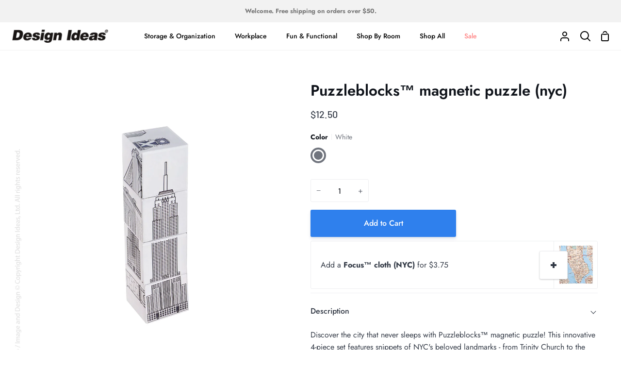

--- FILE ---
content_type: text/html; charset=utf-8
request_url: https://designideas.net/collections/for-the-party/products/puzzleblocks-nyc
body_size: 27942
content:
<!doctype html>
<html class="no-js supports-no-cookies" lang="en"><head>
  <meta charset="utf-8">
  <meta http-equiv="X-UA-Compatible" content="IE=edge">
  <meta name="viewport" content="width=device-width,initial-scale=1,viewport-fit=cover">
  <meta name="theme-color" content="#2f80ed"><link rel="canonical" href="https://designideas.net/products/puzzleblocks-nyc"><!-- ======================= Story Theme V4.2.0 ========================= -->

  <link rel="preconnect" href="https://cdn.shopify.com" crossorigin>
  <link rel="preconnect" href="https://fonts.shopify.com" crossorigin>
  <link rel="preconnect" href="https://monorail-edge.shopifysvc.com" crossorigin>

  <link rel="preload" href="//designideas.net/cdn/shop/t/24/assets/lazysizes.js?v=111431644619468174291715366962" as="script">
  <link rel="preload" href="//designideas.net/cdn/shop/t/24/assets/vendor.js?v=537668916102085731715366962" as="script">
  <link rel="preload" href="//designideas.net/cdn/shop/t/24/assets/theme.js?v=170588453666784298611715366962" as="script">
  <link rel="preload" href="//designideas.net/cdn/shop/t/24/assets/theme.css?v=77272775707979633341715366962" as="style">

  
    <link rel="shortcut icon" href="//designideas.net/cdn/shop/files/DI_Retail_Favicon_-_32px_32x32.png?v=1691164096" type="image/png">

  <!-- Title and description ================================================ -->
  
  <title>
    

    Puzzleblocks™ magnetic puzzle (nyc)
&ndash; Design Ideas

  </title><meta name="description" content="Discover the city that never sleeps with Puzzleblocks™ magnetic puzzle! This innovative 4-piece set features snippets of NYC&#39;s beloved landmarks - from Trinity Church to the Statue of Liberty - beautifully printed onto magnetic blocks. Just click and fidget as much as you like to create NYC&#39;s iconic skyline in an insta">
  <!-- /snippets/social-meta-tags.liquid -->

<meta property="og:site_name" content="Design Ideas">
<meta property="og:url" content="https://designideas.net/products/puzzleblocks-nyc">
<meta property="og:title" content="Puzzleblocks™ magnetic puzzle (nyc)">
<meta property="og:type" content="product">
<meta property="og:description" content="Discover the city that never sleeps with Puzzleblocks™ magnetic puzzle! This innovative 4-piece set features snippets of NYC&#39;s beloved landmarks - from Trinity Church to the Statue of Liberty - beautifully printed onto magnetic blocks. Just click and fidget as much as you like to create NYC&#39;s iconic skyline in an insta"><meta property="og:image" content="http://designideas.net/cdn/shop/products/5010934_101.jpg?v=1618841756">
  <meta property="og:image:secure_url" content="https://designideas.net/cdn/shop/products/5010934_101.jpg?v=1618841756">
  <meta property="og:image:width" content="2500">
  <meta property="og:image:height" content="2500"><meta property="og:price:amount" content="12.50">
  <meta property="og:price:currency" content="USD"><meta name="twitter:card" content="summary_large_image">
<meta name="twitter:title" content="Puzzleblocks™ magnetic puzzle (nyc)">
<meta name="twitter:description" content="Discover the city that never sleeps with Puzzleblocks™ magnetic puzzle! This innovative 4-piece set features snippets of NYC&#39;s beloved landmarks - from Trinity Church to the Statue of Liberty - beautifully printed onto magnetic blocks. Just click and fidget as much as you like to create NYC&#39;s iconic skyline in an insta">


  <!-- CSS ================================================================== -->

  <link href="//designideas.net/cdn/shop/t/24/assets/font-settings.css?v=51214281299116572051759333680" rel="stylesheet" type="text/css" media="all" />

  

<style data-shopify>
  :root {/*================ Font Variables ================*/

  --FONT-WEIGHT-BODY: 400;

  --FONT-WEIGHT-BODY-MID: 500;
  --FONT-WEIGHT-BODY-BOLD: 700;

  --FONT-STACK-BODY: Jost, sans-serif;
  --FONT-STYLE-BODY: normal;
  --FONT-ADJUST-BODY: 1.0;


  --FONT-WEIGHT-HEADING: 600;
  --FONT-WEIGHT-HEADING-BOLD: 700;

  --FONT-STACK-HEADING: Jost, sans-serif;
  --FONT-STYLE-HEADING: normal;
  --FONT-ADJUST-HEADING: 1.2;

  --FONT-STACK-NAV: Jost, sans-serif;
  --FONT-STYLE-NAV: normal;
  --FONT-ADJUST-NAV: 1.0;

  --FONT-WEIGHT-NAV: 400;
  --FONT-WEIGHT-NAV-BOLD: 700;

  --FONT-WEIGHT-ACCENT: 500;
  --FONT-WEIGHT-ACCENT-BOLD: 600;

  --FONT-STACK-ACCENT: Barlow, sans-serif;
  --FONT-STYLE-ACCENT: normal;
  --FONT-ADJUST-ACCENT: 1.0;


  /*================ Color Variables ================*/
  --LAYOUT-WIDTH: 1300px;
  --LAYOUT-GUTTER: 24px;
  --LAYOUT-OUTER: 24px;
  --LAYOUT-CONTAINER: 1400px;


  /*================ Color Variables ================*/
  /* ===  Backgrounds ===*/
  --COLOR-BG: #ffffff;
  --COLOR-BG-ACCENT: #f2f5fa;

  /* === Text colors ===*/
  --COLOR-TEXT-DARK: #10141b;
  --COLOR-TEXT: #323945;
  --COLOR-TEXT-LIGHT: #70747d;

  /* === Shades of grey ===*/
  --COLOR-A5:  rgba(50, 57, 69, 0.05);
  --COLOR-A10: rgba(50, 57, 69, 0.1);
  --COLOR-A20: rgba(50, 57, 69, 0.2);
  --COLOR-A30: rgba(50, 57, 69, 0.3);
  --COLOR-A40: rgba(50, 57, 69, 0.4);
  --COLOR-A50: rgba(50, 57, 69, 0.5);
  --COLOR-A60: rgba(50, 57, 69, 0.6);
  --COLOR-A70: rgba(50, 57, 69, 0.7);
  --COLOR-A80: rgba(50, 57, 69, 0.8);
  --COLOR-A90: rgba(50, 57, 69, 0.9);
  --COLOR-A95: rgba(50, 57, 69, 0.95);

  /* === Product badges ===*/
  --COLOR-BADGE: #ffffff;
  --COLOR-BADGE-TEXT: #656565;

  /* === Rounding ===*/
  
    --RADIUS-BTN: 3px;
    --RADIUS-FORM: 3px;
    --RADIUS-ROUNDED-ONLY: 3px;
  

  
    --RADIUS-XL: 24px;
    --RADIUS-LG: 12px;
    --RADIUS: 6px;
    --RADIUS-SM: 3px;
  

  /* === Border colors ===*/
  --COLOR-BORDER: #eeeff1;
  --COLOR-BORDER-LIGHT: #f4f4f6;/* === Accent-cool ===*/
  --COLOR-SECONDARY: #2f80ed;
  --COLOR-SECONDARY-HOVER: #0159cf;
  --COLOR-SECONDARY-FADE: rgba(47, 128, 237, 0.05);
  --COLOR-SECONDARY-SHADOW: rgba(10, 57, 121, 0.1);
  --COLOR-SECONDARY-FADE-HOVER: rgba(47, 128, 237, 0.1);--COLOR-SECONDARY-OPPOSITE: #ffffff;

  /* === Accent-warm ===*/
  --COLOR-PRIMARY: #2f80ed;
  --COLOR-PRIMARY-HOVER: #0159cf;
  --COLOR-PRIMARY-FADE: rgba(47, 128, 237, 0.05);
  --COLOR-PRIMARY-FADE-HOVER: rgba(47, 128, 237, 0.1);
  --COLOR-PRIMARY-SHADOW: rgba(10, 57, 121, 0.1);--COLOR-PRIMARY-OPPOSITE: #ffffff;




  /* ================ Inverted Color Variables ================ */

  --INVERSE-BG: #e6e9ef;
  --INVERSE-BG-ACCENT: #b8edeb;

  /* === Text colors ===*/
  --INVERSE-TEXT-DARK: #68768f;
  --INVERSE-TEXT: #323945;
  --INVERSE-TEXT-LIGHT: #686e78;

  /* === Bright color ===*/
  --INVERSE-PRIMARY: #77eae5;
  --INVERSE-PRIMARY-HOVER: #23f2e9;
  --INVERSE-PRIMARY-FADE: rgba(119, 234, 229, 0.05);
  --INVERSE-PRIMARY-FADE-HOVER: rgba(119, 234, 229, 0.1);
  --INVERSE-PRIMARY-SHADOW: rgba(27, 173, 167, 0.1);--INVERSE-PRIMARY-OPPOSITE: #000000;


  /* === Second Color ===*/
  --INVERSE-SECONDARY: #58ff69;
  --INVERSE-SECONDARY-HOVER: #0cff24;
  --INVERSE-SECONDARY-FADE: rgba(88, 255, 105, 0.05);
  --INVERSE-SECONDARY-FADE-HOVER: rgba(88, 255, 105, 0.1);
  --INVERSE-SECONDARY-SHADOW: rgba(0, 190, 19, 0.1);--INVERSE-SECONDARY-OPPOSITE: #000000;

  /* === Shades of grey ===*/
  --INVERSE-A5:  rgba(50, 57, 69, 0.05);
  --INVERSE-A10: rgba(50, 57, 69, 0.1);
  --INVERSE-A20: rgba(50, 57, 69, 0.2);
  --INVERSE-A35: rgba(50, 57, 69, 0.3);
  --INVERSE-A80: rgba(50, 57, 69, 0.8);
  --INVERSE-A90: rgba(50, 57, 69, 0.9);
  --INVERSE-A95: rgba(50, 57, 69, 0.95);

  /* === Border colors ===*/
  --INVERSE-BORDER: #239994;
  --INVERSE-BORDER-LIGHT: #21918c;

  /* ================ End Inverted Color Variables ================ */


  /* === Footer Bar ===*/
  --COLOR-FOOTER-BG: #f2f5fa;
  --COLOR-FOOTER-TEXT: #3a4b55;
  --COLOR-FOOTER-TEXT-HOVER: #16242d;
  --COLOR-FOOTER-A8:  rgba(50, 57, 69, 0.08);
  --COLOR-FOOTER-A15: rgba(50, 57, 69, 0.15);

  /* === Nav and dropdown link background ===*/
  --COLOR-NAV: #ffffff;
  --COLOR-NAV-a50:  rgba(50, 57, 69, 0.5);

  --COLOR-NAV-BORDER: #f2f2f2;
  
  --COLOR-NAV-BORDER-HAIRLINE: #f7f7f7;

  --COLOR-NAV-TEXT: #000000;
  --COLOR-NAV-TEXT-DARK: #000000;
  --COLOR-NAV-TEXT-BRIGHT: #1f1f1f;
  --COLOR-NAV-TEXT-TRANSPARENT: #ffffff;
  --COLOR-HIGHLIGHT-LINK: #FF8484;

  --COLOR-NAV-TOOLBAR-BG: #f2f2f2;
  --COLOR-NAV-TOOLBAR-TEXT: #797979;

  /* ================ Special ================ */
  --COLOR-SUCCESS: #51c88e;
  --COLOR-SUCCESS-FADE: rgba(81, 200, 142, 0.05);
  --COLOR-ERROR: #ff8484;
  --COLOR-ERROR-FADE: rgba(255, 132, 132, 0.05);
  --COLOR-WARN: #ffc896;
  --COLOR-WARN-FADE: rgba(255, 200, 150, 0.05);

  /* ================ Photo correction ================ */
  --PHOTO-CORRECTION: 100%;

  /* ================ 3D Models ================ */
  --progress-bar-color: #323945;


  

  }
</style>


  <link href="//designideas.net/cdn/shop/t/24/assets/theme.css?v=77272775707979633341715366962" rel="stylesheet" type="text/css" media="all" />

  <script>







    document.documentElement.className = document.documentElement.className.replace('no-js', 'js');
    let root = '/';
    if (root[root.length - 1] !== '/') {
      root = `${root}/`;
    }
    window.theme = {
      routes: {
        root_url: root,
        cart: '/cart',
        cart_add_url: '/cart/add',
        product_recommendations_url: '/recommendations/products',
        search_url: '/search',
        predictive_search_url: '/search/suggest',
        account_addresses_url: '/account/addresses'
      },
      assets: {
        photoswipe: '//designideas.net/cdn/shop/t/24/assets/photoswipe.js?v=162613001030112971491715366962',
        smoothscroll: '//designideas.net/cdn/shop/t/24/assets/smoothscroll.js?v=37906625415260927261715366962',
        swatches: '//designideas.net/cdn/shop/t/24/assets/swatches.json?v=67323017389844262691715369546',
        base: "//designideas.net/cdn/shop/t/24/assets/",
      },
      strings: {
        addToCart: "Add to Cart",
        soldOut: "Coming Soon",
        unavailable: "Unavailable",
        preOrder: "Pre-Order",
        unitPrice: "Unit price",
        unitPriceSeparator: "per",
        swatchesKey: "Color, Colour",
        estimateShipping: "Estimate shipping",
        noShippingAvailable: "We do not ship to this destination.",
        free: "Free",
        from: "From",
        sale: "Sale",
        subscription: "Subscription",
        stockout: "All available stock is in cart",
        products: "Products",
        pages: "Pages",
        collections: "Collections",
        articles: "Articles",
        successMessage: "Link copied to clipboard"
      },
      shop: {
        assets: "//designideas.net/cdn/shop/t/24/assets/"
      },
      settings: {
        badge_sale_type: "dollar",
        currency_code_enable: false,
        excluded_collections_strict: ["all"," frontpage"],
        excluded_collections: ["sibling"]
      },
      info: {
        name: 'story'
      },
      version: '4.2.0',
      animations:  true,
      moneyFormat: "${{amount}}",
      currencyCode: "USD",
    };
    // When image loads, clear the background placeholder
    document.addEventListener('lazyloaded', (e) => {
      const holderTarget = e.target.closest('[data-wipe-background]');
      if (holderTarget) {
        holderTarget.style.backgroundImage = 'none';
      }
    });
  </script><!-- Theme Javascript ============================================================== -->
  <script src="//designideas.net/cdn/shop/t/24/assets/lazysizes.js?v=111431644619468174291715366962" async="async"></script>
  <script src="//designideas.net/cdn/shop/t/24/assets/vendor.js?v=537668916102085731715366962" defer="defer"></script>
  <script src="//designideas.net/cdn/shop/t/24/assets/theme.js?v=170588453666784298611715366962" defer="defer"></script>

  <script type="text/javascript">
    if (window.MSInputMethodContext && document.documentMode) {
      var scripts = document.getElementsByTagName('script')[0];
      var polyfill = document.createElement('script');
      polyfill.defer = true;
      polyfill.src = "//designideas.net/cdn/shop/t/24/assets/ie11.js?v=144489047535103983231715366962";

      scripts.parentNode.insertBefore(polyfill, scripts);
    }
  </script>

  

  <!-- Shopify app scripts =========================================================== -->

  <script>window.performance && window.performance.mark && window.performance.mark('shopify.content_for_header.start');</script><meta name="google-site-verification" content="LYP1EkvWWL4WdaVDBxYllO99Nsoz3pYgF5Q9WQ9dit8">
<meta id="shopify-digital-wallet" name="shopify-digital-wallet" content="/44390383768/digital_wallets/dialog">
<meta name="shopify-checkout-api-token" content="c7941ed688a0ce6afb8e5a29d868be41">
<link rel="alternate" type="application/json+oembed" href="https://designideas.net/products/puzzleblocks-nyc.oembed">
<script async="async" src="/checkouts/internal/preloads.js?locale=en-US"></script>
<link rel="preconnect" href="https://shop.app" crossorigin="anonymous">
<script async="async" src="https://shop.app/checkouts/internal/preloads.js?locale=en-US&shop_id=44390383768" crossorigin="anonymous"></script>
<script id="apple-pay-shop-capabilities" type="application/json">{"shopId":44390383768,"countryCode":"US","currencyCode":"USD","merchantCapabilities":["supports3DS"],"merchantId":"gid:\/\/shopify\/Shop\/44390383768","merchantName":"Design Ideas","requiredBillingContactFields":["postalAddress","email","phone"],"requiredShippingContactFields":["postalAddress","email","phone"],"shippingType":"shipping","supportedNetworks":["visa","masterCard","amex","discover","elo","jcb"],"total":{"type":"pending","label":"Design Ideas","amount":"1.00"},"shopifyPaymentsEnabled":true,"supportsSubscriptions":true}</script>
<script id="shopify-features" type="application/json">{"accessToken":"c7941ed688a0ce6afb8e5a29d868be41","betas":["rich-media-storefront-analytics"],"domain":"designideas.net","predictiveSearch":true,"shopId":44390383768,"locale":"en"}</script>
<script>var Shopify = Shopify || {};
Shopify.shop = "designideasltd.myshopify.com";
Shopify.locale = "en";
Shopify.currency = {"active":"USD","rate":"1.0"};
Shopify.country = "US";
Shopify.theme = {"name":"20240510 - Story V4.2.0 - Potting s...","id":137171730584,"schema_name":"Story","schema_version":"4.2.0","theme_store_id":864,"role":"main"};
Shopify.theme.handle = "null";
Shopify.theme.style = {"id":null,"handle":null};
Shopify.cdnHost = "designideas.net/cdn";
Shopify.routes = Shopify.routes || {};
Shopify.routes.root = "/";</script>
<script type="module">!function(o){(o.Shopify=o.Shopify||{}).modules=!0}(window);</script>
<script>!function(o){function n(){var o=[];function n(){o.push(Array.prototype.slice.apply(arguments))}return n.q=o,n}var t=o.Shopify=o.Shopify||{};t.loadFeatures=n(),t.autoloadFeatures=n()}(window);</script>
<script>
  window.ShopifyPay = window.ShopifyPay || {};
  window.ShopifyPay.apiHost = "shop.app\/pay";
  window.ShopifyPay.redirectState = null;
</script>
<script id="shop-js-analytics" type="application/json">{"pageType":"product"}</script>
<script defer="defer" async type="module" src="//designideas.net/cdn/shopifycloud/shop-js/modules/v2/client.init-shop-cart-sync_D0dqhulL.en.esm.js"></script>
<script defer="defer" async type="module" src="//designideas.net/cdn/shopifycloud/shop-js/modules/v2/chunk.common_CpVO7qML.esm.js"></script>
<script type="module">
  await import("//designideas.net/cdn/shopifycloud/shop-js/modules/v2/client.init-shop-cart-sync_D0dqhulL.en.esm.js");
await import("//designideas.net/cdn/shopifycloud/shop-js/modules/v2/chunk.common_CpVO7qML.esm.js");

  window.Shopify.SignInWithShop?.initShopCartSync?.({"fedCMEnabled":true,"windoidEnabled":true});

</script>
<script defer="defer" async type="module" src="//designideas.net/cdn/shopifycloud/shop-js/modules/v2/client.payment-terms_BmrqWn8r.en.esm.js"></script>
<script defer="defer" async type="module" src="//designideas.net/cdn/shopifycloud/shop-js/modules/v2/chunk.common_CpVO7qML.esm.js"></script>
<script defer="defer" async type="module" src="//designideas.net/cdn/shopifycloud/shop-js/modules/v2/chunk.modal_DKF6x0Jh.esm.js"></script>
<script type="module">
  await import("//designideas.net/cdn/shopifycloud/shop-js/modules/v2/client.payment-terms_BmrqWn8r.en.esm.js");
await import("//designideas.net/cdn/shopifycloud/shop-js/modules/v2/chunk.common_CpVO7qML.esm.js");
await import("//designideas.net/cdn/shopifycloud/shop-js/modules/v2/chunk.modal_DKF6x0Jh.esm.js");

  
</script>
<script>
  window.Shopify = window.Shopify || {};
  if (!window.Shopify.featureAssets) window.Shopify.featureAssets = {};
  window.Shopify.featureAssets['shop-js'] = {"shop-cart-sync":["modules/v2/client.shop-cart-sync_D9bwt38V.en.esm.js","modules/v2/chunk.common_CpVO7qML.esm.js"],"init-fed-cm":["modules/v2/client.init-fed-cm_BJ8NPuHe.en.esm.js","modules/v2/chunk.common_CpVO7qML.esm.js"],"init-shop-email-lookup-coordinator":["modules/v2/client.init-shop-email-lookup-coordinator_pVrP2-kG.en.esm.js","modules/v2/chunk.common_CpVO7qML.esm.js"],"shop-cash-offers":["modules/v2/client.shop-cash-offers_CNh7FWN-.en.esm.js","modules/v2/chunk.common_CpVO7qML.esm.js","modules/v2/chunk.modal_DKF6x0Jh.esm.js"],"init-shop-cart-sync":["modules/v2/client.init-shop-cart-sync_D0dqhulL.en.esm.js","modules/v2/chunk.common_CpVO7qML.esm.js"],"init-windoid":["modules/v2/client.init-windoid_DaoAelzT.en.esm.js","modules/v2/chunk.common_CpVO7qML.esm.js"],"shop-toast-manager":["modules/v2/client.shop-toast-manager_1DND8Tac.en.esm.js","modules/v2/chunk.common_CpVO7qML.esm.js"],"pay-button":["modules/v2/client.pay-button_CFeQi1r6.en.esm.js","modules/v2/chunk.common_CpVO7qML.esm.js"],"shop-button":["modules/v2/client.shop-button_Ca94MDdQ.en.esm.js","modules/v2/chunk.common_CpVO7qML.esm.js"],"shop-login-button":["modules/v2/client.shop-login-button_DPYNfp1Z.en.esm.js","modules/v2/chunk.common_CpVO7qML.esm.js","modules/v2/chunk.modal_DKF6x0Jh.esm.js"],"avatar":["modules/v2/client.avatar_BTnouDA3.en.esm.js"],"shop-follow-button":["modules/v2/client.shop-follow-button_BMKh4nJE.en.esm.js","modules/v2/chunk.common_CpVO7qML.esm.js","modules/v2/chunk.modal_DKF6x0Jh.esm.js"],"init-customer-accounts-sign-up":["modules/v2/client.init-customer-accounts-sign-up_CJXi5kRN.en.esm.js","modules/v2/client.shop-login-button_DPYNfp1Z.en.esm.js","modules/v2/chunk.common_CpVO7qML.esm.js","modules/v2/chunk.modal_DKF6x0Jh.esm.js"],"init-shop-for-new-customer-accounts":["modules/v2/client.init-shop-for-new-customer-accounts_BoBxkgWu.en.esm.js","modules/v2/client.shop-login-button_DPYNfp1Z.en.esm.js","modules/v2/chunk.common_CpVO7qML.esm.js","modules/v2/chunk.modal_DKF6x0Jh.esm.js"],"init-customer-accounts":["modules/v2/client.init-customer-accounts_DCuDTzpR.en.esm.js","modules/v2/client.shop-login-button_DPYNfp1Z.en.esm.js","modules/v2/chunk.common_CpVO7qML.esm.js","modules/v2/chunk.modal_DKF6x0Jh.esm.js"],"checkout-modal":["modules/v2/client.checkout-modal_U_3e4VxF.en.esm.js","modules/v2/chunk.common_CpVO7qML.esm.js","modules/v2/chunk.modal_DKF6x0Jh.esm.js"],"lead-capture":["modules/v2/client.lead-capture_DEgn0Z8u.en.esm.js","modules/v2/chunk.common_CpVO7qML.esm.js","modules/v2/chunk.modal_DKF6x0Jh.esm.js"],"shop-login":["modules/v2/client.shop-login_CoM5QKZ_.en.esm.js","modules/v2/chunk.common_CpVO7qML.esm.js","modules/v2/chunk.modal_DKF6x0Jh.esm.js"],"payment-terms":["modules/v2/client.payment-terms_BmrqWn8r.en.esm.js","modules/v2/chunk.common_CpVO7qML.esm.js","modules/v2/chunk.modal_DKF6x0Jh.esm.js"]};
</script>
<script>(function() {
  var isLoaded = false;
  function asyncLoad() {
    if (isLoaded) return;
    isLoaded = true;
    var urls = ["https:\/\/plugin.brevo.com\/integrations\/api\/automation\/script?ma-key=23dkdb6me82b70wslty0shpw\u0026shop=designideasltd.myshopify.com","https:\/\/plugin.brevo.com\/integrations\/api\/sy\/cart_tracking\/script?user_connection_id=616d86cd7b9c233e76215b02\u0026ma-key=23dkdb6me82b70wslty0shpw\u0026shop=designideasltd.myshopify.com","\/\/cdn.shopify.com\/proxy\/7e8b350f82f1b2fe0c9722226a46db13c63f2f1bb71fa949d1c81bbb2e932190\/bingshoppingtool-t2app-prod.trafficmanager.net\/api\/ShopifyMT\/v1\/uet\/tracking_script?shop=designideasltd.myshopify.com\u0026sp-cache-control=cHVibGljLCBtYXgtYWdlPTkwMA"];
    for (var i = 0; i < urls.length; i++) {
      var s = document.createElement('script');
      s.type = 'text/javascript';
      s.async = true;
      s.src = urls[i];
      var x = document.getElementsByTagName('script')[0];
      x.parentNode.insertBefore(s, x);
    }
  };
  if(window.attachEvent) {
    window.attachEvent('onload', asyncLoad);
  } else {
    window.addEventListener('load', asyncLoad, false);
  }
})();</script>
<script id="__st">var __st={"a":44390383768,"offset":-21600,"reqid":"e183dbe9-76b1-4ada-ae02-d4de3644ef79-1764183450","pageurl":"designideas.net\/collections\/for-the-party\/products\/puzzleblocks-nyc","u":"bfc82979883b","p":"product","rtyp":"product","rid":6673353343128};</script>
<script>window.ShopifyPaypalV4VisibilityTracking = true;</script>
<script id="captcha-bootstrap">!function(){'use strict';const t='contact',e='account',n='new_comment',o=[[t,t],['blogs',n],['comments',n],[t,'customer']],c=[[e,'customer_login'],[e,'guest_login'],[e,'recover_customer_password'],[e,'create_customer']],r=t=>t.map((([t,e])=>`form[action*='/${t}']:not([data-nocaptcha='true']) input[name='form_type'][value='${e}']`)).join(','),a=t=>()=>t?[...document.querySelectorAll(t)].map((t=>t.form)):[];function s(){const t=[...o],e=r(t);return a(e)}const i='password',u='form_key',d=['recaptcha-v3-token','g-recaptcha-response','h-captcha-response',i],f=()=>{try{return window.sessionStorage}catch{return}},m='__shopify_v',_=t=>t.elements[u];function p(t,e,n=!1){try{const o=window.sessionStorage,c=JSON.parse(o.getItem(e)),{data:r}=function(t){const{data:e,action:n}=t;return t[m]||n?{data:e,action:n}:{data:t,action:n}}(c);for(const[e,n]of Object.entries(r))t.elements[e]&&(t.elements[e].value=n);n&&o.removeItem(e)}catch(o){console.error('form repopulation failed',{error:o})}}const l='form_type',E='cptcha';function T(t){t.dataset[E]=!0}const w=window,h=w.document,L='Shopify',v='ce_forms',y='captcha';let A=!1;((t,e)=>{const n=(g='f06e6c50-85a8-45c8-87d0-21a2b65856fe',I='https://cdn.shopify.com/shopifycloud/storefront-forms-hcaptcha/ce_storefront_forms_captcha_hcaptcha.v1.5.2.iife.js',D={infoText:'Protected by hCaptcha',privacyText:'Privacy',termsText:'Terms'},(t,e,n)=>{const o=w[L][v],c=o.bindForm;if(c)return c(t,g,e,D).then(n);var r;o.q.push([[t,g,e,D],n]),r=I,A||(h.body.append(Object.assign(h.createElement('script'),{id:'captcha-provider',async:!0,src:r})),A=!0)});var g,I,D;w[L]=w[L]||{},w[L][v]=w[L][v]||{},w[L][v].q=[],w[L][y]=w[L][y]||{},w[L][y].protect=function(t,e){n(t,void 0,e),T(t)},Object.freeze(w[L][y]),function(t,e,n,w,h,L){const[v,y,A,g]=function(t,e,n){const i=e?o:[],u=t?c:[],d=[...i,...u],f=r(d),m=r(i),_=r(d.filter((([t,e])=>n.includes(e))));return[a(f),a(m),a(_),s()]}(w,h,L),I=t=>{const e=t.target;return e instanceof HTMLFormElement?e:e&&e.form},D=t=>v().includes(t);t.addEventListener('submit',(t=>{const e=I(t);if(!e)return;const n=D(e)&&!e.dataset.hcaptchaBound&&!e.dataset.recaptchaBound,o=_(e),c=g().includes(e)&&(!o||!o.value);(n||c)&&t.preventDefault(),c&&!n&&(function(t){try{if(!f())return;!function(t){const e=f();if(!e)return;const n=_(t);if(!n)return;const o=n.value;o&&e.removeItem(o)}(t);const e=Array.from(Array(32),(()=>Math.random().toString(36)[2])).join('');!function(t,e){_(t)||t.append(Object.assign(document.createElement('input'),{type:'hidden',name:u})),t.elements[u].value=e}(t,e),function(t,e){const n=f();if(!n)return;const o=[...t.querySelectorAll(`input[type='${i}']`)].map((({name:t})=>t)),c=[...d,...o],r={};for(const[a,s]of new FormData(t).entries())c.includes(a)||(r[a]=s);n.setItem(e,JSON.stringify({[m]:1,action:t.action,data:r}))}(t,e)}catch(e){console.error('failed to persist form',e)}}(e),e.submit())}));const S=(t,e)=>{t&&!t.dataset[E]&&(n(t,e.some((e=>e===t))),T(t))};for(const o of['focusin','change'])t.addEventListener(o,(t=>{const e=I(t);D(e)&&S(e,y())}));const B=e.get('form_key'),M=e.get(l),P=B&&M;t.addEventListener('DOMContentLoaded',(()=>{const t=y();if(P)for(const e of t)e.elements[l].value===M&&p(e,B);[...new Set([...A(),...v().filter((t=>'true'===t.dataset.shopifyCaptcha))])].forEach((e=>S(e,t)))}))}(h,new URLSearchParams(w.location.search),n,t,e,['guest_login'])})(!0,!0)}();</script>
<script integrity="sha256-52AcMU7V7pcBOXWImdc/TAGTFKeNjmkeM1Pvks/DTgc=" data-source-attribution="shopify.loadfeatures" defer="defer" src="//designideas.net/cdn/shopifycloud/storefront/assets/storefront/load_feature-81c60534.js" crossorigin="anonymous"></script>
<script crossorigin="anonymous" defer="defer" src="//designideas.net/cdn/shopifycloud/storefront/assets/shopify_pay/storefront-65b4c6d7.js?v=20250812"></script>
<script data-source-attribution="shopify.dynamic_checkout.dynamic.init">var Shopify=Shopify||{};Shopify.PaymentButton=Shopify.PaymentButton||{isStorefrontPortableWallets:!0,init:function(){window.Shopify.PaymentButton.init=function(){};var t=document.createElement("script");t.src="https://designideas.net/cdn/shopifycloud/portable-wallets/latest/portable-wallets.en.js",t.type="module",document.head.appendChild(t)}};
</script>
<script data-source-attribution="shopify.dynamic_checkout.buyer_consent">
  function portableWalletsHideBuyerConsent(e){var t=document.getElementById("shopify-buyer-consent"),n=document.getElementById("shopify-subscription-policy-button");t&&n&&(t.classList.add("hidden"),t.setAttribute("aria-hidden","true"),n.removeEventListener("click",e))}function portableWalletsShowBuyerConsent(e){var t=document.getElementById("shopify-buyer-consent"),n=document.getElementById("shopify-subscription-policy-button");t&&n&&(t.classList.remove("hidden"),t.removeAttribute("aria-hidden"),n.addEventListener("click",e))}window.Shopify?.PaymentButton&&(window.Shopify.PaymentButton.hideBuyerConsent=portableWalletsHideBuyerConsent,window.Shopify.PaymentButton.showBuyerConsent=portableWalletsShowBuyerConsent);
</script>
<script data-source-attribution="shopify.dynamic_checkout.cart.bootstrap">document.addEventListener("DOMContentLoaded",(function(){function t(){return document.querySelector("shopify-accelerated-checkout-cart, shopify-accelerated-checkout")}if(t())Shopify.PaymentButton.init();else{new MutationObserver((function(e,n){t()&&(Shopify.PaymentButton.init(),n.disconnect())})).observe(document.body,{childList:!0,subtree:!0})}}));
</script>
<script id='scb4127' type='text/javascript' async='' src='https://designideas.net/cdn/shopifycloud/privacy-banner/storefront-banner.js'></script><link id="shopify-accelerated-checkout-styles" rel="stylesheet" media="screen" href="https://designideas.net/cdn/shopifycloud/portable-wallets/latest/accelerated-checkout-backwards-compat.css" crossorigin="anonymous">
<style id="shopify-accelerated-checkout-cart">
        #shopify-buyer-consent {
  margin-top: 1em;
  display: inline-block;
  width: 100%;
}

#shopify-buyer-consent.hidden {
  display: none;
}

#shopify-subscription-policy-button {
  background: none;
  border: none;
  padding: 0;
  text-decoration: underline;
  font-size: inherit;
  cursor: pointer;
}

#shopify-subscription-policy-button::before {
  box-shadow: none;
}

      </style>

<script>window.performance && window.performance.mark && window.performance.mark('shopify.content_for_header.end');</script>
  <script type="text/javascript">
    (function(c,l,a,r,i,t,y){
        c[a]=c[a]||function(){(c[a].q=c[a].q||[]).push(arguments)};
        t=l.createElement(r);t.async=1;t.src="https://www.clarity.ms/tag/"+i;
        y=l.getElementsByTagName(r)[0];y.parentNode.insertBefore(t,y);
    })(window, document, "clarity", "script", "mc017r7ert");
  </script>
<link href="https://monorail-edge.shopifysvc.com" rel="dns-prefetch">
<script>(function(){if ("sendBeacon" in navigator && "performance" in window) {try {var session_token_from_headers = performance.getEntriesByType('navigation')[0].serverTiming.find(x => x.name == '_s').description;} catch {var session_token_from_headers = undefined;}var session_cookie_matches = document.cookie.match(/_shopify_s=([^;]*)/);var session_token_from_cookie = session_cookie_matches && session_cookie_matches.length === 2 ? session_cookie_matches[1] : "";var session_token = session_token_from_headers || session_token_from_cookie || "";function handle_abandonment_event(e) {var entries = performance.getEntries().filter(function(entry) {return /monorail-edge.shopifysvc.com/.test(entry.name);});if (!window.abandonment_tracked && entries.length === 0) {window.abandonment_tracked = true;var currentMs = Date.now();var navigation_start = performance.timing.navigationStart;var payload = {shop_id: 44390383768,url: window.location.href,navigation_start,duration: currentMs - navigation_start,session_token,page_type: "product"};window.navigator.sendBeacon("https://monorail-edge.shopifysvc.com/v1/produce", JSON.stringify({schema_id: "online_store_buyer_site_abandonment/1.1",payload: payload,metadata: {event_created_at_ms: currentMs,event_sent_at_ms: currentMs}}));}}window.addEventListener('pagehide', handle_abandonment_event);}}());</script>
<script id="web-pixels-manager-setup">(function e(e,d,r,n,o){if(void 0===o&&(o={}),!Boolean(null===(a=null===(i=window.Shopify)||void 0===i?void 0:i.analytics)||void 0===a?void 0:a.replayQueue)){var i,a;window.Shopify=window.Shopify||{};var t=window.Shopify;t.analytics=t.analytics||{};var s=t.analytics;s.replayQueue=[],s.publish=function(e,d,r){return s.replayQueue.push([e,d,r]),!0};try{self.performance.mark("wpm:start")}catch(e){}var l=function(){var e={modern:/Edge?\/(1{2}[4-9]|1[2-9]\d|[2-9]\d{2}|\d{4,})\.\d+(\.\d+|)|Firefox\/(1{2}[4-9]|1[2-9]\d|[2-9]\d{2}|\d{4,})\.\d+(\.\d+|)|Chrom(ium|e)\/(9{2}|\d{3,})\.\d+(\.\d+|)|(Maci|X1{2}).+ Version\/(15\.\d+|(1[6-9]|[2-9]\d|\d{3,})\.\d+)([,.]\d+|)( \(\w+\)|)( Mobile\/\w+|) Safari\/|Chrome.+OPR\/(9{2}|\d{3,})\.\d+\.\d+|(CPU[ +]OS|iPhone[ +]OS|CPU[ +]iPhone|CPU IPhone OS|CPU iPad OS)[ +]+(15[._]\d+|(1[6-9]|[2-9]\d|\d{3,})[._]\d+)([._]\d+|)|Android:?[ /-](13[3-9]|1[4-9]\d|[2-9]\d{2}|\d{4,})(\.\d+|)(\.\d+|)|Android.+Firefox\/(13[5-9]|1[4-9]\d|[2-9]\d{2}|\d{4,})\.\d+(\.\d+|)|Android.+Chrom(ium|e)\/(13[3-9]|1[4-9]\d|[2-9]\d{2}|\d{4,})\.\d+(\.\d+|)|SamsungBrowser\/([2-9]\d|\d{3,})\.\d+/,legacy:/Edge?\/(1[6-9]|[2-9]\d|\d{3,})\.\d+(\.\d+|)|Firefox\/(5[4-9]|[6-9]\d|\d{3,})\.\d+(\.\d+|)|Chrom(ium|e)\/(5[1-9]|[6-9]\d|\d{3,})\.\d+(\.\d+|)([\d.]+$|.*Safari\/(?![\d.]+ Edge\/[\d.]+$))|(Maci|X1{2}).+ Version\/(10\.\d+|(1[1-9]|[2-9]\d|\d{3,})\.\d+)([,.]\d+|)( \(\w+\)|)( Mobile\/\w+|) Safari\/|Chrome.+OPR\/(3[89]|[4-9]\d|\d{3,})\.\d+\.\d+|(CPU[ +]OS|iPhone[ +]OS|CPU[ +]iPhone|CPU IPhone OS|CPU iPad OS)[ +]+(10[._]\d+|(1[1-9]|[2-9]\d|\d{3,})[._]\d+)([._]\d+|)|Android:?[ /-](13[3-9]|1[4-9]\d|[2-9]\d{2}|\d{4,})(\.\d+|)(\.\d+|)|Mobile Safari.+OPR\/([89]\d|\d{3,})\.\d+\.\d+|Android.+Firefox\/(13[5-9]|1[4-9]\d|[2-9]\d{2}|\d{4,})\.\d+(\.\d+|)|Android.+Chrom(ium|e)\/(13[3-9]|1[4-9]\d|[2-9]\d{2}|\d{4,})\.\d+(\.\d+|)|Android.+(UC? ?Browser|UCWEB|U3)[ /]?(15\.([5-9]|\d{2,})|(1[6-9]|[2-9]\d|\d{3,})\.\d+)\.\d+|SamsungBrowser\/(5\.\d+|([6-9]|\d{2,})\.\d+)|Android.+MQ{2}Browser\/(14(\.(9|\d{2,})|)|(1[5-9]|[2-9]\d|\d{3,})(\.\d+|))(\.\d+|)|K[Aa][Ii]OS\/(3\.\d+|([4-9]|\d{2,})\.\d+)(\.\d+|)/},d=e.modern,r=e.legacy,n=navigator.userAgent;return n.match(d)?"modern":n.match(r)?"legacy":"unknown"}(),u="modern"===l?"modern":"legacy",c=(null!=n?n:{modern:"",legacy:""})[u],f=function(e){return[e.baseUrl,"/wpm","/b",e.hashVersion,"modern"===e.buildTarget?"m":"l",".js"].join("")}({baseUrl:d,hashVersion:r,buildTarget:u}),m=function(e){var d=e.version,r=e.bundleTarget,n=e.surface,o=e.pageUrl,i=e.monorailEndpoint;return{emit:function(e){var a=e.status,t=e.errorMsg,s=(new Date).getTime(),l=JSON.stringify({metadata:{event_sent_at_ms:s},events:[{schema_id:"web_pixels_manager_load/3.1",payload:{version:d,bundle_target:r,page_url:o,status:a,surface:n,error_msg:t},metadata:{event_created_at_ms:s}}]});if(!i)return console&&console.warn&&console.warn("[Web Pixels Manager] No Monorail endpoint provided, skipping logging."),!1;try{return self.navigator.sendBeacon.bind(self.navigator)(i,l)}catch(e){}var u=new XMLHttpRequest;try{return u.open("POST",i,!0),u.setRequestHeader("Content-Type","text/plain"),u.send(l),!0}catch(e){return console&&console.warn&&console.warn("[Web Pixels Manager] Got an unhandled error while logging to Monorail."),!1}}}}({version:r,bundleTarget:l,surface:e.surface,pageUrl:self.location.href,monorailEndpoint:e.monorailEndpoint});try{o.browserTarget=l,function(e){var d=e.src,r=e.async,n=void 0===r||r,o=e.onload,i=e.onerror,a=e.sri,t=e.scriptDataAttributes,s=void 0===t?{}:t,l=document.createElement("script"),u=document.querySelector("head"),c=document.querySelector("body");if(l.async=n,l.src=d,a&&(l.integrity=a,l.crossOrigin="anonymous"),s)for(var f in s)if(Object.prototype.hasOwnProperty.call(s,f))try{l.dataset[f]=s[f]}catch(e){}if(o&&l.addEventListener("load",o),i&&l.addEventListener("error",i),u)u.appendChild(l);else{if(!c)throw new Error("Did not find a head or body element to append the script");c.appendChild(l)}}({src:f,async:!0,onload:function(){if(!function(){var e,d;return Boolean(null===(d=null===(e=window.Shopify)||void 0===e?void 0:e.analytics)||void 0===d?void 0:d.initialized)}()){var d=window.webPixelsManager.init(e)||void 0;if(d){var r=window.Shopify.analytics;r.replayQueue.forEach((function(e){var r=e[0],n=e[1],o=e[2];d.publishCustomEvent(r,n,o)})),r.replayQueue=[],r.publish=d.publishCustomEvent,r.visitor=d.visitor,r.initialized=!0}}},onerror:function(){return m.emit({status:"failed",errorMsg:"".concat(f," has failed to load")})},sri:function(e){var d=/^sha384-[A-Za-z0-9+/=]+$/;return"string"==typeof e&&d.test(e)}(c)?c:"",scriptDataAttributes:o}),m.emit({status:"loading"})}catch(e){m.emit({status:"failed",errorMsg:(null==e?void 0:e.message)||"Unknown error"})}}})({shopId: 44390383768,storefrontBaseUrl: "https://designideas.net",extensionsBaseUrl: "https://extensions.shopifycdn.com/cdn/shopifycloud/web-pixels-manager",monorailEndpoint: "https://monorail-edge.shopifysvc.com/unstable/produce_batch",surface: "storefront-renderer",enabledBetaFlags: ["2dca8a86"],webPixelsConfigList: [{"id":"608993432","configuration":"{\"config\":\"{\\\"pixel_id\\\":\\\"G-2JNPL3R67D\\\",\\\"target_country\\\":\\\"US\\\",\\\"gtag_events\\\":[{\\\"type\\\":\\\"search\\\",\\\"action_label\\\":[\\\"G-2JNPL3R67D\\\",\\\"AW-10786011505\\\/3hxmCLuhoqkDEPHylZco\\\"]},{\\\"type\\\":\\\"begin_checkout\\\",\\\"action_label\\\":[\\\"G-2JNPL3R67D\\\",\\\"AW-10786011505\\\/I7qVCLihoqkDEPHylZco\\\"]},{\\\"type\\\":\\\"view_item\\\",\\\"action_label\\\":[\\\"G-2JNPL3R67D\\\",\\\"AW-10786011505\\\/a-jiCLKhoqkDEPHylZco\\\",\\\"MC-0YFKBZ4D5V\\\"]},{\\\"type\\\":\\\"purchase\\\",\\\"action_label\\\":[\\\"G-2JNPL3R67D\\\",\\\"AW-10786011505\\\/4Dm0CK-hoqkDEPHylZco\\\",\\\"MC-0YFKBZ4D5V\\\"]},{\\\"type\\\":\\\"page_view\\\",\\\"action_label\\\":[\\\"G-2JNPL3R67D\\\",\\\"AW-10786011505\\\/3tbaCKyhoqkDEPHylZco\\\",\\\"MC-0YFKBZ4D5V\\\"]},{\\\"type\\\":\\\"add_payment_info\\\",\\\"action_label\\\":[\\\"G-2JNPL3R67D\\\",\\\"AW-10786011505\\\/PUHKCL6hoqkDEPHylZco\\\"]},{\\\"type\\\":\\\"add_to_cart\\\",\\\"action_label\\\":[\\\"G-2JNPL3R67D\\\",\\\"AW-10786011505\\\/QDDYCLWhoqkDEPHylZco\\\"]}],\\\"enable_monitoring_mode\\\":false}\"}","eventPayloadVersion":"v1","runtimeContext":"OPEN","scriptVersion":"b2a88bafab3e21179ed38636efcd8a93","type":"APP","apiClientId":1780363,"privacyPurposes":[],"dataSharingAdjustments":{"protectedCustomerApprovalScopes":["read_customer_address","read_customer_email","read_customer_name","read_customer_personal_data","read_customer_phone"]}},{"id":"184516760","configuration":"{\"pixel_id\":\"225424682322168\",\"pixel_type\":\"facebook_pixel\",\"metaapp_system_user_token\":\"-\"}","eventPayloadVersion":"v1","runtimeContext":"OPEN","scriptVersion":"ca16bc87fe92b6042fbaa3acc2fbdaa6","type":"APP","apiClientId":2329312,"privacyPurposes":["ANALYTICS","MARKETING","SALE_OF_DATA"],"dataSharingAdjustments":{"protectedCustomerApprovalScopes":["read_customer_address","read_customer_email","read_customer_name","read_customer_personal_data","read_customer_phone"]}},{"id":"126615704","configuration":"{\"ti\":\"343067484\",\"endpoint\":\"https:\/\/bat.bing.com\/action\/0\"}","eventPayloadVersion":"v1","runtimeContext":"STRICT","scriptVersion":"5ee93563fe31b11d2d65e2f09a5229dc","type":"APP","apiClientId":2997493,"privacyPurposes":["ANALYTICS","MARKETING","SALE_OF_DATA"],"dataSharingAdjustments":{"protectedCustomerApprovalScopes":["read_customer_personal_data"]}},{"id":"61997208","configuration":"{\"tagID\":\"2616563513334\"}","eventPayloadVersion":"v1","runtimeContext":"STRICT","scriptVersion":"18031546ee651571ed29edbe71a3550b","type":"APP","apiClientId":3009811,"privacyPurposes":["ANALYTICS","MARKETING","SALE_OF_DATA"],"dataSharingAdjustments":{"protectedCustomerApprovalScopes":["read_customer_address","read_customer_email","read_customer_name","read_customer_personal_data","read_customer_phone"]}},{"id":"shopify-app-pixel","configuration":"{}","eventPayloadVersion":"v1","runtimeContext":"STRICT","scriptVersion":"0450","apiClientId":"shopify-pixel","type":"APP","privacyPurposes":["ANALYTICS","MARKETING"]},{"id":"shopify-custom-pixel","eventPayloadVersion":"v1","runtimeContext":"LAX","scriptVersion":"0450","apiClientId":"shopify-pixel","type":"CUSTOM","privacyPurposes":["ANALYTICS","MARKETING"]}],isMerchantRequest: false,initData: {"shop":{"name":"Design Ideas","paymentSettings":{"currencyCode":"USD"},"myshopifyDomain":"designideasltd.myshopify.com","countryCode":"US","storefrontUrl":"https:\/\/designideas.net"},"customer":null,"cart":null,"checkout":null,"productVariants":[{"price":{"amount":12.5,"currencyCode":"USD"},"product":{"title":"Puzzleblocks™ magnetic puzzle (nyc)","vendor":"Design Ideas","id":"6673353343128","untranslatedTitle":"Puzzleblocks™ magnetic puzzle (nyc)","url":"\/products\/puzzleblocks-nyc","type":"Puzzle"},"id":"39749276434584","image":{"src":"\/\/designideas.net\/cdn\/shop\/products\/5010934_101.jpg?v=1618841756"},"sku":"5010934","title":"White","untranslatedTitle":"White"}],"purchasingCompany":null},},"https://designideas.net/cdn","ae1676cfwd2530674p4253c800m34e853cb",{"modern":"","legacy":""},{"shopId":"44390383768","storefrontBaseUrl":"https:\/\/designideas.net","extensionBaseUrl":"https:\/\/extensions.shopifycdn.com\/cdn\/shopifycloud\/web-pixels-manager","surface":"storefront-renderer","enabledBetaFlags":"[\"2dca8a86\"]","isMerchantRequest":"false","hashVersion":"ae1676cfwd2530674p4253c800m34e853cb","publish":"custom","events":"[[\"page_viewed\",{}],[\"product_viewed\",{\"productVariant\":{\"price\":{\"amount\":12.5,\"currencyCode\":\"USD\"},\"product\":{\"title\":\"Puzzleblocks™ magnetic puzzle (nyc)\",\"vendor\":\"Design Ideas\",\"id\":\"6673353343128\",\"untranslatedTitle\":\"Puzzleblocks™ magnetic puzzle (nyc)\",\"url\":\"\/products\/puzzleblocks-nyc\",\"type\":\"Puzzle\"},\"id\":\"39749276434584\",\"image\":{\"src\":\"\/\/designideas.net\/cdn\/shop\/products\/5010934_101.jpg?v=1618841756\"},\"sku\":\"5010934\",\"title\":\"White\",\"untranslatedTitle\":\"White\"}}]]"});</script><script>
  window.ShopifyAnalytics = window.ShopifyAnalytics || {};
  window.ShopifyAnalytics.meta = window.ShopifyAnalytics.meta || {};
  window.ShopifyAnalytics.meta.currency = 'USD';
  var meta = {"product":{"id":6673353343128,"gid":"gid:\/\/shopify\/Product\/6673353343128","vendor":"Design Ideas","type":"Puzzle","variants":[{"id":39749276434584,"price":1250,"name":"Puzzleblocks™ magnetic puzzle (nyc) - White","public_title":"White","sku":"5010934"}],"remote":false},"page":{"pageType":"product","resourceType":"product","resourceId":6673353343128}};
  for (var attr in meta) {
    window.ShopifyAnalytics.meta[attr] = meta[attr];
  }
</script>
<script class="analytics">
  (function () {
    var customDocumentWrite = function(content) {
      var jquery = null;

      if (window.jQuery) {
        jquery = window.jQuery;
      } else if (window.Checkout && window.Checkout.$) {
        jquery = window.Checkout.$;
      }

      if (jquery) {
        jquery('body').append(content);
      }
    };

    var hasLoggedConversion = function(token) {
      if (token) {
        return document.cookie.indexOf('loggedConversion=' + token) !== -1;
      }
      return false;
    }

    var setCookieIfConversion = function(token) {
      if (token) {
        var twoMonthsFromNow = new Date(Date.now());
        twoMonthsFromNow.setMonth(twoMonthsFromNow.getMonth() + 2);

        document.cookie = 'loggedConversion=' + token + '; expires=' + twoMonthsFromNow;
      }
    }

    var trekkie = window.ShopifyAnalytics.lib = window.trekkie = window.trekkie || [];
    if (trekkie.integrations) {
      return;
    }
    trekkie.methods = [
      'identify',
      'page',
      'ready',
      'track',
      'trackForm',
      'trackLink'
    ];
    trekkie.factory = function(method) {
      return function() {
        var args = Array.prototype.slice.call(arguments);
        args.unshift(method);
        trekkie.push(args);
        return trekkie;
      };
    };
    for (var i = 0; i < trekkie.methods.length; i++) {
      var key = trekkie.methods[i];
      trekkie[key] = trekkie.factory(key);
    }
    trekkie.load = function(config) {
      trekkie.config = config || {};
      trekkie.config.initialDocumentCookie = document.cookie;
      var first = document.getElementsByTagName('script')[0];
      var script = document.createElement('script');
      script.type = 'text/javascript';
      script.onerror = function(e) {
        var scriptFallback = document.createElement('script');
        scriptFallback.type = 'text/javascript';
        scriptFallback.onerror = function(error) {
                var Monorail = {
      produce: function produce(monorailDomain, schemaId, payload) {
        var currentMs = new Date().getTime();
        var event = {
          schema_id: schemaId,
          payload: payload,
          metadata: {
            event_created_at_ms: currentMs,
            event_sent_at_ms: currentMs
          }
        };
        return Monorail.sendRequest("https://" + monorailDomain + "/v1/produce", JSON.stringify(event));
      },
      sendRequest: function sendRequest(endpointUrl, payload) {
        // Try the sendBeacon API
        if (window && window.navigator && typeof window.navigator.sendBeacon === 'function' && typeof window.Blob === 'function' && !Monorail.isIos12()) {
          var blobData = new window.Blob([payload], {
            type: 'text/plain'
          });

          if (window.navigator.sendBeacon(endpointUrl, blobData)) {
            return true;
          } // sendBeacon was not successful

        } // XHR beacon

        var xhr = new XMLHttpRequest();

        try {
          xhr.open('POST', endpointUrl);
          xhr.setRequestHeader('Content-Type', 'text/plain');
          xhr.send(payload);
        } catch (e) {
          console.log(e);
        }

        return false;
      },
      isIos12: function isIos12() {
        return window.navigator.userAgent.lastIndexOf('iPhone; CPU iPhone OS 12_') !== -1 || window.navigator.userAgent.lastIndexOf('iPad; CPU OS 12_') !== -1;
      }
    };
    Monorail.produce('monorail-edge.shopifysvc.com',
      'trekkie_storefront_load_errors/1.1',
      {shop_id: 44390383768,
      theme_id: 137171730584,
      app_name: "storefront",
      context_url: window.location.href,
      source_url: "//designideas.net/cdn/s/trekkie.storefront.3c703df509f0f96f3237c9daa54e2777acf1a1dd.min.js"});

        };
        scriptFallback.async = true;
        scriptFallback.src = '//designideas.net/cdn/s/trekkie.storefront.3c703df509f0f96f3237c9daa54e2777acf1a1dd.min.js';
        first.parentNode.insertBefore(scriptFallback, first);
      };
      script.async = true;
      script.src = '//designideas.net/cdn/s/trekkie.storefront.3c703df509f0f96f3237c9daa54e2777acf1a1dd.min.js';
      first.parentNode.insertBefore(script, first);
    };
    trekkie.load(
      {"Trekkie":{"appName":"storefront","development":false,"defaultAttributes":{"shopId":44390383768,"isMerchantRequest":null,"themeId":137171730584,"themeCityHash":"12437310363591436447","contentLanguage":"en","currency":"USD"},"isServerSideCookieWritingEnabled":true,"monorailRegion":"shop_domain","enabledBetaFlags":["f0df213a"]},"Session Attribution":{},"S2S":{"facebookCapiEnabled":true,"source":"trekkie-storefront-renderer","apiClientId":580111}}
    );

    var loaded = false;
    trekkie.ready(function() {
      if (loaded) return;
      loaded = true;

      window.ShopifyAnalytics.lib = window.trekkie;

      var originalDocumentWrite = document.write;
      document.write = customDocumentWrite;
      try { window.ShopifyAnalytics.merchantGoogleAnalytics.call(this); } catch(error) {};
      document.write = originalDocumentWrite;

      window.ShopifyAnalytics.lib.page(null,{"pageType":"product","resourceType":"product","resourceId":6673353343128,"shopifyEmitted":true});

      var match = window.location.pathname.match(/checkouts\/(.+)\/(thank_you|post_purchase)/)
      var token = match? match[1]: undefined;
      if (!hasLoggedConversion(token)) {
        setCookieIfConversion(token);
        window.ShopifyAnalytics.lib.track("Viewed Product",{"currency":"USD","variantId":39749276434584,"productId":6673353343128,"productGid":"gid:\/\/shopify\/Product\/6673353343128","name":"Puzzleblocks™ magnetic puzzle (nyc) - White","price":"12.50","sku":"5010934","brand":"Design Ideas","variant":"White","category":"Puzzle","nonInteraction":true,"remote":false},undefined,undefined,{"shopifyEmitted":true});
      window.ShopifyAnalytics.lib.track("monorail:\/\/trekkie_storefront_viewed_product\/1.1",{"currency":"USD","variantId":39749276434584,"productId":6673353343128,"productGid":"gid:\/\/shopify\/Product\/6673353343128","name":"Puzzleblocks™ magnetic puzzle (nyc) - White","price":"12.50","sku":"5010934","brand":"Design Ideas","variant":"White","category":"Puzzle","nonInteraction":true,"remote":false,"referer":"https:\/\/designideas.net\/collections\/for-the-party\/products\/puzzleblocks-nyc"});
      }
    });


        var eventsListenerScript = document.createElement('script');
        eventsListenerScript.async = true;
        eventsListenerScript.src = "//designideas.net/cdn/shopifycloud/storefront/assets/shop_events_listener-3da45d37.js";
        document.getElementsByTagName('head')[0].appendChild(eventsListenerScript);

})();</script>
<script
  defer
  src="https://designideas.net/cdn/shopifycloud/perf-kit/shopify-perf-kit-2.1.2.min.js"
  data-application="storefront-renderer"
  data-shop-id="44390383768"
  data-render-region="gcp-us-central1"
  data-page-type="product"
  data-theme-instance-id="137171730584"
  data-theme-name="Story"
  data-theme-version="4.2.0"
  data-monorail-region="shop_domain"
  data-resource-timing-sampling-rate="10"
  data-shs="true"
  data-shs-beacon="true"
  data-shs-export-with-fetch="true"
  data-shs-logs-sample-rate="1"
></script>
</head>


  <body id="puzzleblocks™-magnetic-puzzle-nyc" class="template-product decoration-none " data-animations="true">
    <a class="in-page-link visually-hidden skip-link" href="#MainContent">Skip to content</a>

    <!-- BEGIN sections: group-header -->
<div id="shopify-section-sections--17123940597912__header" class="shopify-section shopify-section-group-group-header"><!-- /sections/header.liquid --><style data-shopify>:root { --menu-height: calc(96px); }.header__logo__link::before { padding-bottom: 13.432835820895521%; }</style>













<div
  class="header__wrapper"
  data-header-wrapper
  data-header-transparent="false"
  data-header-sticky="false"
  data-header-style="logo_beside"
  data-section-id="sections--17123940597912__header"
  data-section-type="header"
>
  <header class="theme__header" role="banner" data-header-height>
    <div>
      <div class="header__mobile" data-header-mobile>
        
  
    
  <div class="theme__header__toolbar" data-takes-space-wrapper >
    <div class="wrapper">
      <div class="theme__header-inner">
        
          
            <div class="theme__header__toolbar__text" data-ticker-frame>
              <div data-ticker-scale class="ticker__scale">
                <div data-ticker-text>
                  <span><p><strong>Welcome. Free shipping on orders over $50.</strong></p></span>
                </div>
              </div>
            </div>
          

          

          
        
      </div>
    </div>
  </div>

  

  <div class="header__mobile__left">
    <div class="header__mobile__button">
      <button
        class="header__mobile__hamburger"
        data-drawer-toggle="hamburger"
        aria-label="Open menu"
        aria-haspopup="true"
        aria-expanded="false"
        aria-controls="header-menu"
      >
        <div class="hamburger__lines">
          <span></span>
          <span></span>
          <span></span>
        </div>
      </button>
    </div>
    
      <div class="header__mobile__button">
        <a href="/search" class="navlink" data-popdown-toggle="search-popdown" data-focus-element>
          <svg aria-hidden="true" focusable="false" role="presentation" class="icon icon-search" viewBox="0 0 21 21"><path d="M8.917 0a8.917 8.917 0 0 1 6.972 14.475l4.818 4.818a1 1 0 0 1-1.32 1.497l-.094-.083-4.818-4.818A8.917 8.917 0 1 1 8.917 0zm0 2a6.917 6.917 0 1 0 4.849 11.849l.018-.023.065-.06A6.917 6.917 0 0 0 8.917 2z"/></svg>
          <span class="visually-hidden">Search</span>
        </a>
      </div>
    
  </div>
  
<div class="header__logo header__logo--image">
    <a
      class="header__logo__link"
      href="/"
      style="width: 200px;"
    >
      
<img
          data-src="//designideas.net/cdn/shop/files/Frame_acd42e4f-faea-4e99-b947-2f530d54cef3_{width}x.png?v=1682509904"
          class="lazyload logo__img logo__img--color"
          data-widths="[110, 160, 220, 320, 480, 540, 720, 900]"
          data-sizes="auto"
          data-aspectratio="7.444444444444445"
          alt="Design Ideas"
        >
      
      
      
        <noscript>
          <img class="logo__img" style="opacity: 1;" src="//designideas.net/cdn/shop/files/Frame_acd42e4f-faea-4e99-b947-2f530d54cef3_360x.png?v=1682509904" alt="">
        </noscript>
      
    </a>
  </div>

  <div class="header__mobile__right">
    
      <div class="header__mobile__button">
        <a href="/account" class="navlink">
          <svg aria-hidden="true" focusable="false" role="presentation" class="icon icon-user" viewBox="0 0 18 20"><g fill="#000" fill-rule="nonzero"><path d="M18 19a1 1 0 0 1-2 0v-2a3 3 0 0 0-3-3H5a3 3 0 0 0-3 3v2a1 1 0 0 1-2 0v-2a5 5 0 0 1 5-5h8a5 5 0 0 1 5 5v2ZM9 10A5 5 0 1 1 9 0a5 5 0 0 1 0 10Zm0-2a3 3 0 1 0 0-6 3 3 0 0 0 0 6Z"/></g></svg>
          <span class="visually-hidden">My Account</span>
        </a>
      </div>
    
    <div class="header__mobile__button">
      <a
        class="navlink navlink--cart is-not-relative"
        href="/cart"
        data-drawer-toggle="drawer-cart"
      >
        <div class="cart__icon__content">
          
  <span class="header__cart__status" data-cart-count="0">
    0
  </span>

          <svg aria-hidden="true" focusable="false" role="presentation" class="icon icon-basket" viewBox="0 0 16 21"><g fill="none" fill-rule="evenodd"><path d="M8 0c1.81 0 3.45.97 4.336 2.51a1 1 0 1 1-1.733.997A2.998 2.998 0 0 0 8 2c-1.086 0-2.07.58-2.602 1.505a1 1 0 1 1-1.733-.999A4.998 4.998 0 0 1 8 0zm7.816 6.853A3 3 0 0 1 16 7.888V18a3 3 0 0 1-3 3H3a3 3 0 0 1-3-3V8.166a3 3 0 0 1 3.98-2.835c1.128.39 2.297.585 3.507.585 1.453 0 2.946-.281 4.479-.844a3 3 0 0 1 3.85 1.781zm-1.877.69a1 1 0 0 0-1.284-.594c-1.747.642-3.472.967-5.168.967-1.432 0-2.821-.232-4.16-.695a1 1 0 0 0-1.32.828L2 8.166V18a1 1 0 0 0 .883.993L3 19h10a1 1 0 0 0 .993-.883L14 18V7.888a1 1 0 0 0-.027-.233l-.034-.112z" fill="#000" fill-rule="nonzero"/><circle class="filled-cart" cx="8" cy="13" r="2"/></g></svg>
          <span class="visually-hidden">Shopping Cart</span>
        </div>
      </a>
    </div>
  </div>

      </div>
      <div data-header-desktop class="header__desktop">
  <div class="theme__header__toolbar" data-takes-space-wrapper >
    <div class="wrapper">
      <div class="theme__header-inner">
        
          
            <div class="theme__header__toolbar__text" data-ticker-frame>
              <div data-ticker-scale class="ticker__scale">
                <div data-ticker-text>
                  <span><p><strong>Welcome. Free shipping on orders over $50.</strong></p></span>
                </div>
              </div>
            </div>
          

          

          
        
      </div>
    </div>
  </div>

            <div class="header__desktop__upper" data-takes-space-wrapper>
              <div class="wrapper">
                <div class="header__desktop-inner">
                  <div data-child-takes-space class="header__desktop__bar__l">
<div class="header__logo header__logo--image">
    <a
      class="header__logo__link"
      href="/"
      style="width: 200px;"
    >
      
<img
          data-src="//designideas.net/cdn/shop/files/Frame_acd42e4f-faea-4e99-b947-2f530d54cef3_{width}x.png?v=1682509904"
          class="lazyload logo__img logo__img--color"
          data-widths="[110, 160, 220, 320, 480, 540, 720, 900]"
          data-sizes="auto"
          data-aspectratio="7.444444444444445"
          alt="Design Ideas"
        >
      
      
      
        <noscript>
          <img class="logo__img" style="opacity: 1;" src="//designideas.net/cdn/shop/files/Frame_acd42e4f-faea-4e99-b947-2f530d54cef3_360x.png?v=1682509904" alt="">
        </noscript>
      
    </a>
  </div>
</div>
                  <div data-child-takes-space class="header__desktop__bar__c">
  <nav class="header__menu">
    <div class="header__menu__inner" data-text-items-wrapper>
      
        <!-- /snippets/nav-item.liquid -->

<div
  class="menu__item 
    parent"
  
    aria-haspopup="true"
    aria-expanded="false"
    data-hover-disclosure-toggle="dropdown-0a504f959d6d239e00ff1f9dacadff26"
    aria-controls="dropdown-0a504f959d6d239e00ff1f9dacadff26"
  
>
  <a href="/collections/all-storage" data-top-link class="navlink navlink--toplevel">
    <span class="navtext">Storage &amp; Organization</span>
  </a>
  
    <div
      class="header__dropdown"
      data-hover-disclosure
      id="dropdown-0a504f959d6d239e00ff1f9dacadff26"
    >
      <div class="header__dropdown__wrapper">
        <div class="header__dropdown__inner ">
            
              
              <a
                href="/collections/shelving"
                data-stagger
                class="navlink navlink--child is-not-relative"
              >
                <span class="navtext">Shelving</span>
              </a>
            
              
              <a
                href="/collections/filing-storage/nav_Storage"
                data-stagger
                class="navlink navlink--child is-not-relative"
              >
                <span class="navtext">Filing</span>
              </a>
            
              
              <a
                href="/collections/drawer-storage/nav_Storage"
                data-stagger
                class="navlink navlink--child is-not-relative"
              >
                <span class="navtext">Drawer</span>
              </a>
            
              
              <a
                href="/collections/baskets-bins"
                data-stagger
                class="navlink navlink--child is-not-relative"
              >
                <span class="navtext">Baskets &amp; Bins</span>
              </a>
            
              
              <a
                href="/collections/risers"
                data-stagger
                class="navlink navlink--child is-not-relative"
              >
                <span class="navtext">Risers</span>
              </a>
            
              
              <a
                href="/collections/desk/nav_Storage"
                data-stagger
                class="navlink navlink--child is-not-relative"
              >
                <span class="navtext">Desk</span>
              </a>
            
</div>
      </div>
    </div>
  
</div>

      
        <!-- /snippets/nav-item.liquid -->

<div
  class="menu__item 
    parent"
  
    aria-haspopup="true"
    aria-expanded="false"
    data-hover-disclosure-toggle="dropdown-d59b91f1c6ef0effd885dfa42fcffa45"
    aria-controls="dropdown-d59b91f1c6ef0effd885dfa42fcffa45"
  
>
  <a href="/collections/all-work" data-top-link class="navlink navlink--toplevel">
    <span class="navtext">Workplace</span>
  </a>
  
    <div
      class="header__dropdown"
      data-hover-disclosure
      id="dropdown-d59b91f1c6ef0effd885dfa42fcffa45"
    >
      <div class="header__dropdown__wrapper">
        <div class="header__dropdown__inner ">
            
              
              <a
                href="/collections/filing-storage/nav_work"
                data-stagger
                class="navlink navlink--child is-not-relative"
              >
                <span class="navtext">Filing</span>
              </a>
            
              
              <a
                href="/collections/erasers-pens/nav_work"
                data-stagger
                class="navlink navlink--child is-not-relative"
              >
                <span class="navtext">Erasers &amp; Pens</span>
              </a>
            
              
              <a
                href="/collections/clips-pins/nav_work"
                data-stagger
                class="navlink navlink--child is-not-relative"
              >
                <span class="navtext">Clips &amp; Pins</span>
              </a>
            
              
              <a
                href="/collections/waste-bins/nav_work"
                data-stagger
                class="navlink navlink--child is-not-relative"
              >
                <span class="navtext">Waste bins </span>
              </a>
            
              
              <a
                href="/collections/accessories/nav_work"
                data-stagger
                class="navlink navlink--child is-not-relative"
              >
                <span class="navtext">Accessories</span>
              </a>
            
</div>
      </div>
    </div>
  
</div>

      
        <!-- /snippets/nav-item.liquid -->

<div
  class="menu__item 
    parent"
  
    aria-haspopup="true"
    aria-expanded="false"
    data-hover-disclosure-toggle="dropdown-3a4ab91b69a1869d84d72e363ba42119"
    aria-controls="dropdown-3a4ab91b69a1869d84d72e363ba42119"
  
>
  <a href="/collections/all-play" data-top-link class="navlink navlink--toplevel">
    <span class="navtext">Fun &amp; Functional</span>
  </a>
  
    <div
      class="header__dropdown"
      data-hover-disclosure
      id="dropdown-3a4ab91b69a1869d84d72e363ba42119"
    >
      <div class="header__dropdown__wrapper">
        <div class="header__dropdown__inner ">
            
              
              <a
                href="/collections/decor/nav_Play"
                data-stagger
                class="navlink navlink--child is-not-relative"
              >
                <span class="navtext">Décor</span>
              </a>
            
              
              <a
                href="/collections/hooks-clips-pins/nav_Play"
                data-stagger
                class="navlink navlink--child is-not-relative"
              >
                <span class="navtext">Hooks, Clips &amp; Pins</span>
              </a>
            
              
              <a
                href="/collections/games/nav_Play"
                data-stagger
                class="navlink navlink--child is-not-relative"
              >
                <span class="navtext">Games</span>
              </a>
            
              
              <a
                href="/collections/erasers-pens/nav_Play"
                data-stagger
                class="navlink navlink--child is-not-relative"
              >
                <span class="navtext">Erasers &amp; Pens</span>
              </a>
            
              
              <a
                href="/collections/pouches-wallets/nav_Play"
                data-stagger
                class="navlink navlink--child is-not-relative"
              >
                <span class="navtext">Pouches &amp; Wallets</span>
              </a>
            
</div>
      </div>
    </div>
  
</div>

      
        <!-- /snippets/nav-item.liquid -->

<div
  class="menu__item 
    parent"
  
    aria-haspopup="true"
    aria-expanded="false"
    data-hover-disclosure-toggle="dropdown-ff4b76c5d17c98689b3e4002adc0255d"
    aria-controls="dropdown-ff4b76c5d17c98689b3e4002adc0255d"
  
>
  <a href="/collections/all-rooms" data-top-link class="navlink navlink--toplevel">
    <span class="navtext">Shop By Room</span>
  </a>
  
    <div
      class="header__dropdown"
      data-hover-disclosure
      id="dropdown-ff4b76c5d17c98689b3e4002adc0255d"
    >
      <div class="header__dropdown__wrapper">
        <div class="header__dropdown__inner ">
            
              
              <a
                href="/collections/office-storage/nav_Storage"
                data-stagger
                class="navlink navlink--child is-not-relative"
              >
                <span class="navtext">Office</span>
              </a>
            
              
              <a
                href="/collections/kitchen-storage/nav_Storage"
                data-stagger
                class="navlink navlink--child is-not-relative"
              >
                <span class="navtext">Kitchen</span>
              </a>
            
              
              <a
                href="/collections/bathroom-storage/nav_Storage"
                data-stagger
                class="navlink navlink--child is-not-relative"
              >
                <span class="navtext">Bathroom</span>
              </a>
            
              
              <a
                href="/collections/entryway-storage/nav_Storage"
                data-stagger
                class="navlink navlink--child is-not-relative"
              >
                <span class="navtext">Entryway</span>
              </a>
            
              
              <a
                href="/collections/bedroom/nav_Storage"
                data-stagger
                class="navlink navlink--child is-not-relative"
              >
                <span class="navtext">Bedroom</span>
              </a>
            
</div>
      </div>
    </div>
  
</div>

      
        <!-- /snippets/nav-item.liquid -->

<div
  class="menu__item 
    child"
  
>
  <a href="/collections/all" data-top-link class="navlink navlink--toplevel">
    <span class="navtext">Shop All</span>
  </a>
  
</div>

      
        <!-- /snippets/nav-item.liquid -->

<div
  class="menu__item 
    child"
  
>
  <a href="/collections/sale" data-top-link class="navlink navlink--toplevel highlight--link">
    <span class="navtext">Sale</span>
  </a>
  
</div>

      
      <div class="hover__bar"></div>
      <div class="hover__bg"></div>
    </div>
  </nav>
</div>
                  <div data-child-takes-space class="header__desktop__bar__r">
  <div class="header__desktop__buttons header__desktop__buttons--icons">
    
      <div class="header__desktop__button">
        <a href="/account" class="navlink" title="My Account">
          <svg aria-hidden="true" focusable="false" role="presentation" class="icon icon-user" viewBox="0 0 18 20"><g fill="#000" fill-rule="nonzero"><path d="M18 19a1 1 0 0 1-2 0v-2a3 3 0 0 0-3-3H5a3 3 0 0 0-3 3v2a1 1 0 0 1-2 0v-2a5 5 0 0 1 5-5h8a5 5 0 0 1 5 5v2ZM9 10A5 5 0 1 1 9 0a5 5 0 0 1 0 10Zm0-2a3 3 0 1 0 0-6 3 3 0 0 0 0 6Z"/></g></svg>
          <span class="visually-hidden">My Account</span>
        </a>
      </div>
    

    
      <div class="header__desktop__button">
        <a href="/search" class="navlink" data-popdown-toggle="search-popdown" data-focus-element title="Search">
          <svg aria-hidden="true" focusable="false" role="presentation" class="icon icon-search" viewBox="0 0 21 21"><path d="M8.917 0a8.917 8.917 0 0 1 6.972 14.475l4.818 4.818a1 1 0 0 1-1.32 1.497l-.094-.083-4.818-4.818A8.917 8.917 0 1 1 8.917 0zm0 2a6.917 6.917 0 1 0 4.849 11.849l.018-.023.065-.06A6.917 6.917 0 0 0 8.917 2z"/></svg>
          <span class="visually-hidden">Search</span>
        </a>
      </div>
    

    <div class="header__desktop__button">
      <a
        href="/cart"
        class="navlink navlink--cart is-not-relative"
        title="Shopping Cart"
        data-drawer-toggle="drawer-cart"
      >
        <div class="cart__icon__content">
          
  <span class="header__cart__status" data-cart-count="0">
    0
  </span>

          <svg aria-hidden="true" focusable="false" role="presentation" class="icon icon-basket" viewBox="0 0 16 21"><g fill="none" fill-rule="evenodd"><path d="M8 0c1.81 0 3.45.97 4.336 2.51a1 1 0 1 1-1.733.997A2.998 2.998 0 0 0 8 2c-1.086 0-2.07.58-2.602 1.505a1 1 0 1 1-1.733-.999A4.998 4.998 0 0 1 8 0zm7.816 6.853A3 3 0 0 1 16 7.888V18a3 3 0 0 1-3 3H3a3 3 0 0 1-3-3V8.166a3 3 0 0 1 3.98-2.835c1.128.39 2.297.585 3.507.585 1.453 0 2.946-.281 4.479-.844a3 3 0 0 1 3.85 1.781zm-1.877.69a1 1 0 0 0-1.284-.594c-1.747.642-3.472.967-5.168.967-1.432 0-2.821-.232-4.16-.695a1 1 0 0 0-1.32.828L2 8.166V18a1 1 0 0 0 .883.993L3 19h10a1 1 0 0 0 .993-.883L14 18V7.888a1 1 0 0 0-.027-.233l-.034-.112z" fill="#000" fill-rule="nonzero"/><circle class="filled-cart" cx="8" cy="13" r="2"/></g></svg>
          <span class="visually-hidden">Shopping Cart</span>
        </div>
      </a>
    </div>
  </div>
</div>
                </div>
              </div>
            </div></div>
    </div>
  </header>
  
  <nav
    class="header__drawer"
    data-drawer="hamburger"
    aria-label="Menu"
    id="header-menu"
  >
    <div class="drawer__content">
      <div class="drawer__inner" data-scroll-lock-scrollable data-sliderule-pane="0">
        <div class="drawer__menu" data-stagger-animation>
          
            <!-- /snippets/nav-item-mobile.liquid --><div class="sliderule__wrapper"><button
      class="sliderow"
      data-sliderule-open="sliderule-eca123f26a88e24dec7d1d476879863f"
      data-animate-item="0"
    >
      <span class="sliderow__title" data-animates="0">
        <span class="sliderow__text">Storage &amp; Organization</span>
        <span class="sliderule__chevron--right">
          <span class="visually-hidden">Show menu</span>
        </span>
      </span>
    </button>

    <div
      class="mobile__menu__dropdown sliderule__panel"
      data-scroll-lock-scrollable
      data-sliderule="1"
      id="sliderule-eca123f26a88e24dec7d1d476879863f"
    >
      <div class="sliderule__panel__inner">
        <div class="sliderow sliderow__back" data-animate-item="1">
          <div class="sliderow__back__wrapper">
            <button
              class="sliderow__back__button"
              data-sliderule-close="sliderule-eca123f26a88e24dec7d1d476879863f"
            >
              <span class="sliderule__chevron--left">
                <span class="visually-hidden">Exit menu</span>
              </span>
            </button>
            <a
      class="sliderow__title"
      href="/collections/all-storage"
      data-animates="1"
    >
      <span class="sliderow__text">Storage &amp; Organization</span>
    </a>
          </div>
        </div>
        <div class="sliderow__links" data-links>
          
            
            
            <!-- /snippets/nav-item-mobile.liquid --><div class="sliderule__wrapper">
    <div class="sliderow" data-animate-item="1">
      <a
      class="sliderow__title"
      href="/collections/shelving"
      data-animates="1"
    >
      <span class="sliderow__text">Shelving</span>
    </a>
    </div></div>

          
            
            
            <!-- /snippets/nav-item-mobile.liquid --><div class="sliderule__wrapper">
    <div class="sliderow" data-animate-item="1">
      <a
      class="sliderow__title"
      href="/collections/filing-storage/nav_Storage"
      data-animates="1"
    >
      <span class="sliderow__text">Filing</span>
    </a>
    </div></div>

          
            
            
            <!-- /snippets/nav-item-mobile.liquid --><div class="sliderule__wrapper">
    <div class="sliderow" data-animate-item="1">
      <a
      class="sliderow__title"
      href="/collections/drawer-storage/nav_Storage"
      data-animates="1"
    >
      <span class="sliderow__text">Drawer</span>
    </a>
    </div></div>

          
            
            
            <!-- /snippets/nav-item-mobile.liquid --><div class="sliderule__wrapper">
    <div class="sliderow" data-animate-item="1">
      <a
      class="sliderow__title"
      href="/collections/baskets-bins"
      data-animates="1"
    >
      <span class="sliderow__text">Baskets &amp; Bins</span>
    </a>
    </div></div>

          
            
            
            <!-- /snippets/nav-item-mobile.liquid --><div class="sliderule__wrapper">
    <div class="sliderow" data-animate-item="1">
      <a
      class="sliderow__title"
      href="/collections/risers"
      data-animates="1"
    >
      <span class="sliderow__text">Risers</span>
    </a>
    </div></div>

          
            
            
            <!-- /snippets/nav-item-mobile.liquid --><div class="sliderule__wrapper">
    <div class="sliderow" data-animate-item="1">
      <a
      class="sliderow__title"
      href="/collections/desk/nav_Storage"
      data-animates="1"
    >
      <span class="sliderow__text">Desk</span>
    </a>
    </div></div>

          
<div class="sliderule-grid blocks-0" data-animate-item="1">
              
                

            </div></div>
      </div>
    </div></div>

          
            <!-- /snippets/nav-item-mobile.liquid --><div class="sliderule__wrapper"><button
      class="sliderow"
      data-sliderule-open="sliderule-30c4cd70dffb0f677799469d7c3ea7b8"
      data-animate-item="0"
    >
      <span class="sliderow__title" data-animates="0">
        <span class="sliderow__text">Workplace</span>
        <span class="sliderule__chevron--right">
          <span class="visually-hidden">Show menu</span>
        </span>
      </span>
    </button>

    <div
      class="mobile__menu__dropdown sliderule__panel"
      data-scroll-lock-scrollable
      data-sliderule="1"
      id="sliderule-30c4cd70dffb0f677799469d7c3ea7b8"
    >
      <div class="sliderule__panel__inner">
        <div class="sliderow sliderow__back" data-animate-item="1">
          <div class="sliderow__back__wrapper">
            <button
              class="sliderow__back__button"
              data-sliderule-close="sliderule-30c4cd70dffb0f677799469d7c3ea7b8"
            >
              <span class="sliderule__chevron--left">
                <span class="visually-hidden">Exit menu</span>
              </span>
            </button>
            <a
      class="sliderow__title"
      href="/collections/all-work"
      data-animates="1"
    >
      <span class="sliderow__text">Workplace</span>
    </a>
          </div>
        </div>
        <div class="sliderow__links" data-links>
          
            
            
            <!-- /snippets/nav-item-mobile.liquid --><div class="sliderule__wrapper">
    <div class="sliderow" data-animate-item="1">
      <a
      class="sliderow__title"
      href="/collections/filing-storage/nav_work"
      data-animates="1"
    >
      <span class="sliderow__text">Filing</span>
    </a>
    </div></div>

          
            
            
            <!-- /snippets/nav-item-mobile.liquid --><div class="sliderule__wrapper">
    <div class="sliderow" data-animate-item="1">
      <a
      class="sliderow__title"
      href="/collections/erasers-pens/nav_work"
      data-animates="1"
    >
      <span class="sliderow__text">Erasers &amp; Pens</span>
    </a>
    </div></div>

          
            
            
            <!-- /snippets/nav-item-mobile.liquid --><div class="sliderule__wrapper">
    <div class="sliderow" data-animate-item="1">
      <a
      class="sliderow__title"
      href="/collections/clips-pins/nav_work"
      data-animates="1"
    >
      <span class="sliderow__text">Clips &amp; Pins</span>
    </a>
    </div></div>

          
            
            
            <!-- /snippets/nav-item-mobile.liquid --><div class="sliderule__wrapper">
    <div class="sliderow" data-animate-item="1">
      <a
      class="sliderow__title"
      href="/collections/waste-bins/nav_work"
      data-animates="1"
    >
      <span class="sliderow__text">Waste bins </span>
    </a>
    </div></div>

          
            
            
            <!-- /snippets/nav-item-mobile.liquid --><div class="sliderule__wrapper">
    <div class="sliderow" data-animate-item="1">
      <a
      class="sliderow__title"
      href="/collections/accessories/nav_work"
      data-animates="1"
    >
      <span class="sliderow__text">Accessories</span>
    </a>
    </div></div>

          
<div class="sliderule-grid blocks-0" data-animate-item="1">
              
                

            </div></div>
      </div>
    </div></div>

          
            <!-- /snippets/nav-item-mobile.liquid --><div class="sliderule__wrapper"><button
      class="sliderow"
      data-sliderule-open="sliderule-84c99390239442cb5f24b947f0b9a7bb"
      data-animate-item="0"
    >
      <span class="sliderow__title" data-animates="0">
        <span class="sliderow__text">Fun &amp; Functional</span>
        <span class="sliderule__chevron--right">
          <span class="visually-hidden">Show menu</span>
        </span>
      </span>
    </button>

    <div
      class="mobile__menu__dropdown sliderule__panel"
      data-scroll-lock-scrollable
      data-sliderule="1"
      id="sliderule-84c99390239442cb5f24b947f0b9a7bb"
    >
      <div class="sliderule__panel__inner">
        <div class="sliderow sliderow__back" data-animate-item="1">
          <div class="sliderow__back__wrapper">
            <button
              class="sliderow__back__button"
              data-sliderule-close="sliderule-84c99390239442cb5f24b947f0b9a7bb"
            >
              <span class="sliderule__chevron--left">
                <span class="visually-hidden">Exit menu</span>
              </span>
            </button>
            <a
      class="sliderow__title"
      href="/collections/all-play"
      data-animates="1"
    >
      <span class="sliderow__text">Fun &amp; Functional</span>
    </a>
          </div>
        </div>
        <div class="sliderow__links" data-links>
          
            
            
            <!-- /snippets/nav-item-mobile.liquid --><div class="sliderule__wrapper">
    <div class="sliderow" data-animate-item="1">
      <a
      class="sliderow__title"
      href="/collections/decor/nav_Play"
      data-animates="1"
    >
      <span class="sliderow__text">Décor</span>
    </a>
    </div></div>

          
            
            
            <!-- /snippets/nav-item-mobile.liquid --><div class="sliderule__wrapper">
    <div class="sliderow" data-animate-item="1">
      <a
      class="sliderow__title"
      href="/collections/hooks-clips-pins/nav_Play"
      data-animates="1"
    >
      <span class="sliderow__text">Hooks, Clips &amp; Pins</span>
    </a>
    </div></div>

          
            
            
            <!-- /snippets/nav-item-mobile.liquid --><div class="sliderule__wrapper">
    <div class="sliderow" data-animate-item="1">
      <a
      class="sliderow__title"
      href="/collections/games/nav_Play"
      data-animates="1"
    >
      <span class="sliderow__text">Games</span>
    </a>
    </div></div>

          
            
            
            <!-- /snippets/nav-item-mobile.liquid --><div class="sliderule__wrapper">
    <div class="sliderow" data-animate-item="1">
      <a
      class="sliderow__title"
      href="/collections/erasers-pens/nav_Play"
      data-animates="1"
    >
      <span class="sliderow__text">Erasers &amp; Pens</span>
    </a>
    </div></div>

          
            
            
            <!-- /snippets/nav-item-mobile.liquid --><div class="sliderule__wrapper">
    <div class="sliderow" data-animate-item="1">
      <a
      class="sliderow__title"
      href="/collections/pouches-wallets/nav_Play"
      data-animates="1"
    >
      <span class="sliderow__text">Pouches &amp; Wallets</span>
    </a>
    </div></div>

          
<div class="sliderule-grid blocks-0" data-animate-item="1">
              
                

            </div></div>
      </div>
    </div></div>

          
            <!-- /snippets/nav-item-mobile.liquid --><div class="sliderule__wrapper"><button
      class="sliderow"
      data-sliderule-open="sliderule-0d67b4542088c6b6be77bf372cdad33d"
      data-animate-item="0"
    >
      <span class="sliderow__title" data-animates="0">
        <span class="sliderow__text">Shop By Room</span>
        <span class="sliderule__chevron--right">
          <span class="visually-hidden">Show menu</span>
        </span>
      </span>
    </button>

    <div
      class="mobile__menu__dropdown sliderule__panel"
      data-scroll-lock-scrollable
      data-sliderule="1"
      id="sliderule-0d67b4542088c6b6be77bf372cdad33d"
    >
      <div class="sliderule__panel__inner">
        <div class="sliderow sliderow__back" data-animate-item="1">
          <div class="sliderow__back__wrapper">
            <button
              class="sliderow__back__button"
              data-sliderule-close="sliderule-0d67b4542088c6b6be77bf372cdad33d"
            >
              <span class="sliderule__chevron--left">
                <span class="visually-hidden">Exit menu</span>
              </span>
            </button>
            <a
      class="sliderow__title"
      href="/collections/all-rooms"
      data-animates="1"
    >
      <span class="sliderow__text">Shop By Room</span>
    </a>
          </div>
        </div>
        <div class="sliderow__links" data-links>
          
            
            
            <!-- /snippets/nav-item-mobile.liquid --><div class="sliderule__wrapper">
    <div class="sliderow" data-animate-item="1">
      <a
      class="sliderow__title"
      href="/collections/office-storage/nav_Storage"
      data-animates="1"
    >
      <span class="sliderow__text">Office</span>
    </a>
    </div></div>

          
            
            
            <!-- /snippets/nav-item-mobile.liquid --><div class="sliderule__wrapper">
    <div class="sliderow" data-animate-item="1">
      <a
      class="sliderow__title"
      href="/collections/kitchen-storage/nav_Storage"
      data-animates="1"
    >
      <span class="sliderow__text">Kitchen</span>
    </a>
    </div></div>

          
            
            
            <!-- /snippets/nav-item-mobile.liquid --><div class="sliderule__wrapper">
    <div class="sliderow" data-animate-item="1">
      <a
      class="sliderow__title"
      href="/collections/bathroom-storage/nav_Storage"
      data-animates="1"
    >
      <span class="sliderow__text">Bathroom</span>
    </a>
    </div></div>

          
            
            
            <!-- /snippets/nav-item-mobile.liquid --><div class="sliderule__wrapper">
    <div class="sliderow" data-animate-item="1">
      <a
      class="sliderow__title"
      href="/collections/entryway-storage/nav_Storage"
      data-animates="1"
    >
      <span class="sliderow__text">Entryway</span>
    </a>
    </div></div>

          
            
            
            <!-- /snippets/nav-item-mobile.liquid --><div class="sliderule__wrapper">
    <div class="sliderow" data-animate-item="1">
      <a
      class="sliderow__title"
      href="/collections/bedroom/nav_Storage"
      data-animates="1"
    >
      <span class="sliderow__text">Bedroom</span>
    </a>
    </div></div>

          
<div class="sliderule-grid blocks-0" data-animate-item="1">
              
                

            </div></div>
      </div>
    </div></div>

          
            <!-- /snippets/nav-item-mobile.liquid --><div class="sliderule__wrapper">
    <div class="sliderow" data-animate-item="0">
      <a
      class="sliderow__title"
      href="/collections/all"
      data-animates="0"
    >
      <span class="sliderow__text">Shop All</span>
    </a>
    </div></div>

          
            <!-- /snippets/nav-item-mobile.liquid --><div class="sliderule__wrapper">
    <div class="sliderow" data-animate-item="0">
      <a
      class="sliderow__title highlight--link"
      href="/collections/sale"
      data-animates="0"
    >
      <span class="sliderow__text">Sale</span>
    </a>
    </div></div>

          
          
        </div>
      </div>
      
      
<div class="drawer__bottom"><div class="drawer__bottom__center"><!-- /snippets/header-social.liquid -->

  
    <a class="header__social" href="https://www.instagram.com/designideasltd/" title="Design Ideas on Instagram">
      <!-- /snippets/social.liquid -->


<svg aria-hidden="true" focusable="false" role="presentation" class="icon icon-instagram" viewBox="0 0 512 512"><path d="M256 49.5c67.3 0 75.2.3 101.8 1.5 24.6 1.1 37.9 5.2 46.8 8.7 11.8 4.6 20.2 10 29 18.8s14.3 17.2 18.8 29c3.4 8.9 7.6 22.2 8.7 46.8 1.2 26.6 1.5 34.5 1.5 101.8s-.3 75.2-1.5 101.8c-1.1 24.6-5.2 37.9-8.7 46.8-4.6 11.8-10 20.2-18.8 29s-17.2 14.3-29 18.8c-8.9 3.4-22.2 7.6-46.8 8.7-26.6 1.2-34.5 1.5-101.8 1.5s-75.2-.3-101.8-1.5c-24.6-1.1-37.9-5.2-46.8-8.7-11.8-4.6-20.2-10-29-18.8s-14.3-17.2-18.8-29c-3.4-8.9-7.6-22.2-8.7-46.8-1.2-26.6-1.5-34.5-1.5-101.8s.3-75.2 1.5-101.8c1.1-24.6 5.2-37.9 8.7-46.8 4.6-11.8 10-20.2 18.8-29s17.2-14.3 29-18.8c8.9-3.4 22.2-7.6 46.8-8.7 26.6-1.3 34.5-1.5 101.8-1.5m0-45.4c-68.4 0-77 .3-103.9 1.5C125.3 6.8 107 11.1 91 17.3c-16.6 6.4-30.6 15.1-44.6 29.1-14 14-22.6 28.1-29.1 44.6-6.2 16-10.5 34.3-11.7 61.2C4.4 179 4.1 187.6 4.1 256s.3 77 1.5 103.9c1.2 26.8 5.5 45.1 11.7 61.2 6.4 16.6 15.1 30.6 29.1 44.6 14 14 28.1 22.6 44.6 29.1 16 6.2 34.3 10.5 61.2 11.7 26.9 1.2 35.4 1.5 103.9 1.5s77-.3 103.9-1.5c26.8-1.2 45.1-5.5 61.2-11.7 16.6-6.4 30.6-15.1 44.6-29.1 14-14 22.6-28.1 29.1-44.6 6.2-16 10.5-34.3 11.7-61.2 1.2-26.9 1.5-35.4 1.5-103.9s-.3-77-1.5-103.9c-1.2-26.8-5.5-45.1-11.7-61.2-6.4-16.6-15.1-30.6-29.1-44.6-14-14-28.1-22.6-44.6-29.1-16-6.2-34.3-10.5-61.2-11.7-27-1.1-35.6-1.4-104-1.4z"/><path d="M256 126.6c-71.4 0-129.4 57.9-129.4 129.4s58 129.4 129.4 129.4 129.4-58 129.4-129.4-58-129.4-129.4-129.4zm0 213.4c-46.4 0-84-37.6-84-84s37.6-84 84-84 84 37.6 84 84-37.6 84-84 84z"/><circle cx="390.5" cy="121.5" r="30.2"/></svg>
      <span class="icon-fallback-text">Instagram</span>
    </a>
  


  


  


  
    <a class="header__social" href="https://www.facebook.com/DesignIdeasLTD" title="Design Ideas on Facebook">
      <!-- /snippets/social.liquid -->


<svg aria-hidden="true" focusable="false" role="presentation" class="icon icon-facebook" viewBox="0 0 20 20"><path fill="#444" d="M18.05.811q.439 0 .744.305t.305.744v16.637q0 .439-.305.744t-.744.305h-4.732v-7.221h2.415l.342-2.854h-2.757v-1.83q0-.659.293-1t1.073-.342h1.488V3.762q-.976-.098-2.171-.098-1.634 0-2.635.964t-1 2.72V9.47H7.951v2.854h2.415v7.221H1.413q-.439 0-.744-.305t-.305-.744V1.859q0-.439.305-.744T1.413.81H18.05z"/></svg>
      <span class="icon-fallback-text">Facebook</span>
    </a>
  


  


  
    <a class="header__social" href="https://www.pinterest.com/designideasltd/_created/" title="Design Ideas on Pinterest">
      <!-- /snippets/social.liquid -->


<svg aria-hidden="true" focusable="false" role="presentation" class="icon icon-pinterest" viewBox="0 0 20 20"><path fill="#444" d="M9.958.811q1.903 0 3.635.744t2.988 2 2 2.988.744 3.635q0 2.537-1.256 4.696t-3.415 3.415-4.696 1.256q-1.39 0-2.659-.366.707-1.147.951-2.025l.659-2.561q.244.463.903.817t1.39.354q1.464 0 2.622-.842t1.793-2.305.634-3.293q0-2.171-1.671-3.769t-4.257-1.598q-1.586 0-2.903.537T5.298 5.897 4.066 7.775t-.427 2.037q0 1.268.476 2.22t1.427 1.342q.171.073.293.012t.171-.232q.171-.61.195-.756.098-.268-.122-.512-.634-.707-.634-1.83 0-1.854 1.281-3.183t3.354-1.329q1.83 0 2.854 1t1.025 2.61q0 1.342-.366 2.476t-1.049 1.817-1.561.683q-.732 0-1.195-.537t-.293-1.269q.098-.342.256-.878t.268-.915.207-.817.098-.732q0-.61-.317-1t-.927-.39q-.756 0-1.269.695t-.512 1.744q0 .39.061.756t.134.537l.073.171q-1 4.342-1.22 5.098-.195.927-.146 2.171-2.513-1.122-4.062-3.44T.59 10.177q0-3.879 2.744-6.623T9.957.81z"/></svg>
      <span class="icon-fallback-text">Pinterest</span>
    </a>
  


  


  


  
    <a class="header__social" href="https://www.youtube.com/user/DesignIdeas2521" title="Design Ideas on YouTube">
      <!-- /snippets/social.liquid -->


<svg aria-hidden="true" focusable="false" role="presentation" class="icon icon-youtube" viewBox="0 0 21 20"><path fill="#444" d="M-.196 15.803q0 1.23.812 2.092t1.977.861h14.946q1.165 0 1.977-.861t.812-2.092V3.909q0-1.23-.82-2.116T17.539.907H2.593q-1.148 0-1.969.886t-.82 2.116v11.894zm7.465-2.149V6.058q0-.115.066-.18.049-.016.082-.016l.082.016 7.153 3.806q.066.066.066.164 0 .066-.066.131l-7.153 3.806q-.033.033-.066.033-.066 0-.098-.033-.066-.066-.066-.131z"/></svg>
      <span class="icon-fallback-text">YouTube</span>
    </a>
  


  



  
  

  
  

  
  

</div>
        </div>
      
    </div>
    <span class="drawer__underlay" data-drawer-underlay></span>
  </nav>

<!-- /snippets/cart-drawer.liquid -->


<nav
  class="drawer cart__drawer drawer--right  palette--light bg--neutral"
  data-drawer="drawer-cart"
  aria-label="Cart"
  id="drawer-cart"
>
  <div class="drawer__content">
    <div class="drawer__top">
      <div class="drawer__top__left">
        <p class="cart__drawer__title">Cart</p>
      </div>

      <button
        class="drawer__button drawer__close"
        data-drawer-toggle="drawer-cart"
        aria-label="Close"
      >
        <svg aria-hidden="true" focusable="false" role="presentation" class="icon icon-close" viewBox="0 0 20 20"><path fill="#444" d="m15.89 14.696-4.734-4.734 4.717-4.717c.4-.4.37-1.085-.03-1.485s-1.085-.43-1.485-.03L9.641 8.447 4.97 3.776c-.4-.4-1.085-.37-1.485.03s-.43 1.085-.03 1.485l4.671 4.671-4.688 4.688c-.4.4-.37 1.085.03 1.485s1.085.43 1.485.03l4.688-4.687 4.734 4.734c.4.4 1.085.37 1.485-.03s.43-1.085.03-1.485z"/></svg>
      </button>
    </div>
    <div class="drawer__body" data-scroll-lock-scrollable>
      

      










  
  
  

  

  
  
  

  

  <p class="cart__message " data-cart-message="true" data-limit="50" data-cart-progress>
    
      
      

      
      <small class="cart__graph">
        
          <small class="confetti confetti--1"></small>
        
          <small class="confetti confetti--2"></small>
        
          <small class="confetti confetti--3"></small>
        
          <small class="confetti confetti--4"></small>
        
          <small class="confetti confetti--5"></small>
        
          <small class="confetti confetti--6"></small>
        
      </small>
    

    
      <span class="cart__message-success">Congratulations! Your order qualifies for free shipping</span>
    

    <span class="cart__message-default">
      Free Shipping on all orders over $50.  Spend 
    <span data-left-to-spend>
      
        $50
      
    </span>
   more for free shipping.
    </span>
  </p>



      <div class="errors" data-form-errors style="display: none;"></div>

      
      <div class="cart--hidden" data-cart-empty>
        <!-- /snippets/cart-empty.liquid -->

<div class="cart__empty align--middle-center">
  <div class="wrapper">
    <p class="h4--body m0">Your cart is currently empty.</p>
  </div>
</div>
<a href="/collections/all" class="cart__circle__wrapper">
  <div class="cart__circle">
    <svg aria-hidden="true" focusable="false" role="presentation" class="icon icon-cart" viewBox="0 0 20 20"><path fill="#444" d="M18.936 5.564c-.144-.175-.35-.207-.55-.207h-.003L6.774 4.286c-.272 0-.417.089-.491.18-.079.096-.16.263-.094.585l2.016 5.705c.163.407.642.673 1.068.673h8.401c.433 0 .854-.285.941-.725l.484-4.571c.045-.221-.015-.388-.163-.567z"/><path fill="#444" d="M17.107 12.5H7.659L4.98 4.117l-.362-1.059c-.138-.401-.292-.559-.695-.559H.924c-.411 0-.748.303-.748.714s.337.714.748.714h2.413l3.002 9.48c.126.38.295.52.942.52h9.825c.411 0 .748-.303.748-.714s-.336-.714-.748-.714zm-6.683 3.73a1.498 1.498 0 1 1-2.997 0 1.498 1.498 0 0 1 2.997 0zm6.429 0a1.498 1.498 0 1 1-2.997 0 1.498 1.498 0 0 1 2.997 0z"/></svg>
  </div>
  <p class="cart__continue__link">
    Keep shopping
  </p>
</a>

      </div>

      <div class="cart__items cart__items--blankstate" data-cart-blankstate>
        <div class="cart__items__row">
          <div class="item--loadbar"></div>
          <div class="cart__items__grid">
            <div class="cart__items__image">
              <span class="cart__items__img empty-content"></span>
            </div>
            <div class="cart__items__title empty-content"></div>
            <div class="cart__items__price empty-content"></div>
          </div>
        </div>
      </div>

      
      <div data-cart-form data-cart-loading>
        <div data-line-items></div>
      </div>
    </div>
    <div class="drawer__bottom cart--hidden" data-cart-bottom data-accordion-group><div class="drawer__accordion__holder"><div class="drawer__bottom__notes drawer__accordion">
              <button
                class="accordion__title"
                data-accordion-trigger="accordion-cart-notes"
                aria-controls="accordion-"
                aria-haspopup="true"
                aria-expanded="false"
              >
                Special instructions for seller
              </button>
              <div
                class="accordion__body drawer__accordion__body"
                data-accordion-body
                id="accordion-cart-notes"
              >
                <label class="visually-hidden" for="CartSpecialInstructions">Special instructions for seller</label>
                <textarea form="cart-form" name="note" placeholder="Special instructions for seller" class="drawer__notes__input input-full" id="CartSpecialInstructions" data-cart-note></textarea>
              </div>
            </div><!-- /snippets/cart-shipping.liquid -->

<div class="drawer__bottom__shipping drawer__accordion">
  <button
    class="accordion__title"
    data-accordion-trigger="accordion-cart-shipping"
    aria-controls="accordion-"
    aria-haspopup="true"
    aria-expanded="false"
  >
    Estimate shipping
  </button>
  <div
    class="accordion__body drawer__accordion__body"
    data-accordion-body
    id="accordion-cart-shipping"
  >
    <div class="shipping-calculator">
      <div data-shipping-estimate-form>
        <div class="hide"><input type="text" name="address[first_name]" value="">
          <input type="text" name="address[last_name]" value="">
          <input type="text" name="address[company]" value="">
          <input type="text" name="address[address1]" value="">
          <input type="text" name="address[address2]" value="">
          <input type="text" name="address[city]" value="">
          <input type="tel" name="address[phone]" value="">
        </div>

        <div class="custom-form__block form__field">
          <label class="small" for="estimate_address_country">Country</label>
          <select
            id="estimate_address_country"
            name="address[country]"
            
              data-default=""
              data-default-fullname=""
            
          ></select>
        </div>
        <div class="custom-form__block form__field">
          <label class="small" for="estimate_address_province">Province</label>
          <select
            id="estimate_address_province"
            name="address[province]"
            
          ></select>
        </div>
        <div class="custom-form__block form__field">
          <label class="small" for="estimate_address_zip">Postal/Zip Code</label>
          <input
            id="estimate_address_zip"
            type="text"
            name="address[zip]"
            
          >
        </div>
      </div>

      <div class="cart__rates__wrapper" data-response-wrapper aria-live="assertive"></div>

      <input type="button" data-submit-shipping class="btn--soft btn--primary btn--full btn--medium shipping__rates__button" value="Estimate shipping">
    </div>
  </div>
</div>

<script data-response-template type="text/template">
  
    <ul class="shipping__rates {{it.class}}">
      {{@each(it.items) => item}}
        <li>
          <p>
            {{@if(item.title)}}
              <span class="small midweight">{{ item.title | safe }}:</span>
            {{/if}}
            {{@if(item.value)}}
              <span class="small">{{ item.value | safe }}</span>
            {{/if}}
          </p>
        </li>
      {{/each}}
    </ul>
  
</script>

</div><p class="drawer__bottom__meta small">
        <em>Shipping &amp; taxes calculated at checkout</em>
      </p>

      <div class="drawer__footer__subtotal" data-cart-subtotal>
        <!-- /snippets/cart-subtotal.liquid -->
      </div>

      <form id="cart-form" action="/cart" method="post" novalidate class="cart">
        <button type="submit" name="checkout" class="btn btn--primary btn--large btn--full checkout__button" role="button">
          Check Out
          <em>•</em>
          <span data-cart-final>
            $0.00 USD
          </span>
        </button>
      </form>
      
    </div>
  </div>
  <span class="drawer__underlay" data-drawer-underlay>
    <span class="drawer__underlay__fill"></span>
    <span class="drawer__underlay__blur"></span>
  </span>
</nav>

<div data-product-add-popdown-wrapper class="product-add-popdown"></div>
</div>

<div
  class="header__backfill"
  data-header-backfill
  style="height: var(--menu-height);"
></div>

<div data-cart-popover-container class="cart-popover"></div>

<script type="application/ld+json">
  {
    "@context": "http://schema.org",
    "@type": "Organization",
    "name": "Design Ideas",
    
      
      "logo": "https:\/\/designideas.net\/cdn\/shop\/files\/Frame_acd42e4f-faea-4e99-b947-2f530d54cef3_603x.png?v=1682509904",
    
    "sameAs": [
      null,
      null,
      null,
      null,
      null,
      null,
      null,
      null,
      null,
      null,
      null
    ],
    "url": "https:\/\/designideas.net"
  }
</script>




</div>
<!-- END sections: group-header -->
    <!-- BEGIN sections: group-overlay -->
<div id="shopify-section-sections--17123940663448__popups" class="shopify-section shopify-section-group-group-overlay"><!-- /sections/popups.liquid -->
</div>
<!-- END sections: group-overlay -->

    <main role="main" id="MainContent" class="main-content">
      <div id="shopify-section-template--17123940237464__main" class="shopify-section"><!-- /sections/product.liquid --><div
  class="product-section palette--light bg--neutral"
  data-product-handle="puzzleblocks-nyc"
  data-section-id="template--17123940237464__main"
  data-section-type="product"
  data-enable-video-looping="false"
  data-thumbs-align=""
  data-enable-history-state="true"
  data-product-sticky-enabled="true"
  data-tall-layout="false"
  style="--PT: 64px; --PB: 64px;"
><div class="product__wrapper product__wrapper--thumbnails wrapper section-padding">
  <div class="product-content">
    <div class="grid grid--product">
      <div class="grid__item grid__item--product medium-up--hide">
        

              <!-- /snippets/product-title.liquid -->
<div class="product__block product__title product__title-block--mobile" style="--block-padding-bottom: 8px;" ><div class="product__title__wrapper">
    

    
      <h3 class="product__title heading-size-7">Puzzleblocks™ magnetic puzzle (nyc)</h3>
    
</div></div>

            
        

              <!-- /snippets/product-price.liquid --><div class="product__block product__price-block product__price-block--mobile" style="--block-padding-bottom: 8px;" >
  <div class="product__price__wrap">
    <div class="product__price__main" data-price-wrapper>
      <span class="product__price">
        <span
          data-product-price
          
        >$12.50
</span>
      </span>

      <span data-price-off class="product__price--off hide">
        <span data-price-off-type>Sale</span>
        <em>•</em>
        Save
        <span data-price-off-amount></span>
      </span>

      
      
    </div>
  </div>
</div>

          
        

        

        

        
      </div>

      <div class="grid__item grid__item--product">
        
          
            <div class="product__slides product__slides--single">
          
            

            
            
            
              <!-- /snippets/media.liquid -->








<div
  class="product__media"
  data-media-slide
  data-media-id="21656308449432"
  data-type="image"
  aria-label="Puzzleblocks™ magnetic puzzle (nyc)"
  data-image-filter=""
  
  
>
  
      <div class="lazy-image mobile-zoom-wrapper" style="padding-top:100.0%;">
        <img
          data-product-image
          class="srcset"
          data-image-id="21656308449432"
          alt="Puzzleblocks™ magnetic puzzle (nyc)"
          aria-label="Puzzleblocks™ magnetic puzzle (nyc)"
          srcset="//designideas.net/cdn/shop/products/5010934_101_550x.jpg?v=1618841756 550w,//designideas.net/cdn/shop/products/5010934_101_1100x.jpg?v=1618841756 1100w,//designideas.net/cdn/shop/products/5010934_101_1680x.jpg?v=1618841756 1680w,//designideas.net/cdn/shop/products/5010934_101_2048x.jpg?v=1618841756 2048w,"
          sizes="
            (min-width: 768px), 50vw,
            100vw
          "
          src="//designideas.net/cdn/shop/products/5010934_101_1100x.jpg?v=1618841756"
          loading="lazy"
          width="1180"
          height="1180"
          
        >

        
      </div>
    
</div>

            
          </div>

          
        

        
        

        <noscript>
          
            <img src="//designideas.net/cdn/shop/products/5010934_101_900x.jpg?v=1618841756" alt="Puzzleblocks™ magnetic puzzle (nyc)">
          
        </noscript></div>

      <div class="grid__item grid__item--product">
        <div class="product__form__wrapper" data-form-wrapper>
          

                <!-- /snippets/product-title.liquid -->
<div class="product__block product__title product__title-block--desktop" style="--block-padding-bottom: 8px;" ><div class="product__title__wrapper">
    

    
      <h3 class="product__title heading-size-7">Puzzleblocks™ magnetic puzzle (nyc)</h3>
    
</div></div>

              
          

                <!-- /snippets/product-price.liquid --><div class="product__block product__price-block product__price-block--desktop" style="--block-padding-bottom: 8px;" >
  <div class="product__price__wrap">
    <div class="product__price__main" data-price-wrapper>
      <span class="product__price">
        <span
          data-product-price
          
        >$12.50
</span>
      </span>

      <span data-price-off class="product__price--off hide">
        <span data-price-off-type>Sale</span>
        <em>•</em>
        Save
        <span data-price-off-amount></span>
      </span>

      
      
    </div>
  </div>
</div>

              
          

                <div class="product__block product__details" style="--block-padding-bottom: 8px;">
                  <!-- /snippets/product-form.liquid -->



<product-form>
  <div class="product__form__outer " data-product-form-outer ><form method="post" action="/cart/add" id="product-form-template--17123940237464__main-6673353343128" accept-charset="UTF-8" class="shopify-product-form" enctype="multipart/form-data" data-product-form="false" data-product-handle="puzzleblocks-nyc"><input type="hidden" name="form_type" value="product" /><input type="hidden" name="utf8" value="✓" />
      
      <input type="hidden" name="id" value="39749276434584">

      


      
      <div class="shop-pay-terms"><shopify-payment-terms variant-id="39749276434584" shopify-meta="{&quot;type&quot;:&quot;product&quot;,&quot;currency_code&quot;:&quot;USD&quot;,&quot;country_code&quot;:&quot;US&quot;,&quot;variants&quot;:[{&quot;id&quot;:39749276434584,&quot;price_per_term&quot;:&quot;$6.25&quot;,&quot;full_price&quot;:&quot;$12.50&quot;,&quot;eligible&quot;:false,&quot;available&quot;:true,&quot;number_of_payment_terms&quot;:2}],&quot;min_price&quot;:&quot;$35.00&quot;,&quot;max_price&quot;:&quot;$30,000.00&quot;,&quot;financing_plans&quot;:[{&quot;min_price&quot;:&quot;$35.00&quot;,&quot;max_price&quot;:&quot;$49.99&quot;,&quot;terms&quot;:[{&quot;apr&quot;:0,&quot;loan_type&quot;:&quot;split_pay&quot;,&quot;installments_count&quot;:2}]},{&quot;min_price&quot;:&quot;$50.00&quot;,&quot;max_price&quot;:&quot;$149.99&quot;,&quot;terms&quot;:[{&quot;apr&quot;:0,&quot;loan_type&quot;:&quot;split_pay&quot;,&quot;installments_count&quot;:4}]},{&quot;min_price&quot;:&quot;$150.00&quot;,&quot;max_price&quot;:&quot;$999.99&quot;,&quot;terms&quot;:[{&quot;apr&quot;:0,&quot;loan_type&quot;:&quot;split_pay&quot;,&quot;installments_count&quot;:4},{&quot;apr&quot;:15,&quot;loan_type&quot;:&quot;interest&quot;,&quot;installments_count&quot;:3},{&quot;apr&quot;:15,&quot;loan_type&quot;:&quot;interest&quot;,&quot;installments_count&quot;:6},{&quot;apr&quot;:15,&quot;loan_type&quot;:&quot;interest&quot;,&quot;installments_count&quot;:12}]},{&quot;min_price&quot;:&quot;$1,000.00&quot;,&quot;max_price&quot;:&quot;$30,000.00&quot;,&quot;terms&quot;:[{&quot;apr&quot;:15,&quot;loan_type&quot;:&quot;interest&quot;,&quot;installments_count&quot;:3},{&quot;apr&quot;:15,&quot;loan_type&quot;:&quot;interest&quot;,&quot;installments_count&quot;:6},{&quot;apr&quot;:15,&quot;loan_type&quot;:&quot;interest&quot;,&quot;installments_count&quot;:12}]}],&quot;installments_buyer_prequalification_enabled&quot;:false,&quot;seller_id&quot;:225382}" ux-mode="iframe" show-new-buyer-incentive="false"></shopify-payment-terms></div>

      
        <div class="form__selectors">
          
            

<div
              class="selector-wrapper  selector-wrapper--fullwidth js"
              data-split-select-wrapper
              data-swapper-wrapper
              data-select-label="Color"
              data-option-position="1"
            >
                <fieldset class="radio__fieldset">
                  <legend class="radio__legend">
                    <span class="radio__legend__label">Color</span>

                    <span
                      class="radio__legend__value"
                      data-option-value
                      data-swapper-target
                    >White</span></legend>

                  <div
                    
                  >
                    
                      
<radio-swatch class="swatch__button" data-tooltip="White">
                          <input
                            type="radio"
                            data-swapper-input
                            name="options[Color]"
                            value="White"
                            id="6673353343128-form-Color-White"checked>

                          <label
                            for="6673353343128-form-Color-White"
                            data-swapper-hover="White"
                            data-swatch="White"
                          >
                            <span class="visually-hidden">White</span>
                          </label>
                        </radio-swatch>
                  </div>
                </fieldset></div>
          
        </div>
      

      <noscript>
        <select name="id" class="no-js" data-product-select aria-label="Color">
          
            <option
              
                selected="selected"
              
              
              value="39749276434584"
            >
              White
            </option>
          
        </select>
      </noscript>
        <div class="quantity__wrapper" data-quantity-selector>
          <button type="button" class="quantity__button quantity__button--minus" data-decrease-quantity>&minus;</button>
          <input
            data-quantity-input
            aria-label="Quantity"
            class="quantity__input"
            type="number"
            min="1"
            size="4"
            pattern="[0-9]*"
            name="quantity"
            value="1"
          >
          <button type="button" class="quantity__button quantity__button--plus" data-increase-quantity>+</button>
        </div>
      

<div class="product__submit" data-buttons-wrapper data-add-action-wrapper>
        <div data-add-action-errors class="add-action-errors"></div>

        
        
        

        <div class="product__submit__buttons">
          <button
            type="submit"
            name="add"
            class="product__submit__add"
            data-add-to-cart
            
          >
            <span class="btn-state-ready">
              <span data-add-to-cart-text>
                Add to Cart
              </span>
            </span>

            <span class="btn-state-loading">
              <svg height="18" width="18" class="svg-loader">
                <circle r="7" cx="9" cy="9" />
                <circle stroke-dasharray="87.96459430051421 87.96459430051421" r="7" cx="9" cy="9" />
              </svg>
            </span>

            <span class="btn-state-complete">&nbsp;</span>
          </button>

          
        </div>
      </div>
      <script data-product-json type="application/json">
        {"id":6673353343128,"title":"Puzzleblocks™ magnetic puzzle (nyc)","handle":"puzzleblocks-nyc","description":"\u003cp\u003eDiscover the city that never sleeps with Puzzleblocks™ magnetic puzzle! This innovative 4-piece set features snippets of NYC's beloved landmarks - from Trinity Church to the Statue of Liberty - beautifully printed onto magnetic blocks. Just click and fidget as much as you like to create NYC's iconic skyline in an instant! A perfect front seat to the Big Apple, whether you're an architecture buff, design lover, or traveler.\u003cbr\u003e\u003c\/p\u003e\n\u003cul style=\"margin-left: 8px;\"\u003e\u003c\/ul\u003e","published_at":"2023-01-01T12:07:53-06:00","created_at":"2021-04-19T09:15:54-05:00","vendor":"Design Ideas","type":"Puzzle","tags":["mat_paperboard","nav_Accessories","nav_Decoration","nav_For the Party","nav_Games","nav_Play","prod_Puzzleblocks","room_bedroom","room_classroom","room_office"],"price":1250,"price_min":1250,"price_max":1250,"available":true,"price_varies":false,"compare_at_price":1250,"compare_at_price_min":1250,"compare_at_price_max":1250,"compare_at_price_varies":false,"variants":[{"id":39749276434584,"title":"White","option1":"White","option2":null,"option3":null,"sku":"5010934","requires_shipping":true,"taxable":true,"featured_image":{"id":29304118673560,"product_id":6673353343128,"position":1,"created_at":"2021-04-19T09:15:56-05:00","updated_at":"2021-04-19T09:15:56-05:00","alt":null,"width":2500,"height":2500,"src":"\/\/designideas.net\/cdn\/shop\/products\/5010934_101.jpg?v=1618841756","variant_ids":[39749276434584]},"available":true,"name":"Puzzleblocks™ magnetic puzzle (nyc) - White","public_title":"White","options":["White"],"price":1250,"weight":181,"compare_at_price":1250,"inventory_management":"shopify","barcode":"095787211664","featured_media":{"alt":null,"id":21656308449432,"position":1,"preview_image":{"aspect_ratio":1.0,"height":2500,"width":2500,"src":"\/\/designideas.net\/cdn\/shop\/products\/5010934_101.jpg?v=1618841756"}},"requires_selling_plan":false,"selling_plan_allocations":[],"quantity_rule":{"min":1,"max":null,"increment":1}}],"images":["\/\/designideas.net\/cdn\/shop\/products\/5010934_101.jpg?v=1618841756"],"featured_image":"\/\/designideas.net\/cdn\/shop\/products\/5010934_101.jpg?v=1618841756","options":["Color"],"media":[{"alt":null,"id":21656308449432,"position":1,"preview_image":{"aspect_ratio":1.0,"height":2500,"width":2500,"src":"\/\/designideas.net\/cdn\/shop\/products\/5010934_101.jpg?v=1618841756"},"aspect_ratio":1.0,"height":2500,"media_type":"image","src":"\/\/designideas.net\/cdn\/shop\/products\/5010934_101.jpg?v=1618841756","width":2500}],"requires_selling_plan":false,"selling_plan_groups":[],"content":"\u003cp\u003eDiscover the city that never sleeps with Puzzleblocks™ magnetic puzzle! This innovative 4-piece set features snippets of NYC's beloved landmarks - from Trinity Church to the Statue of Liberty - beautifully printed onto magnetic blocks. Just click and fidget as much as you like to create NYC's iconic skyline in an instant! A perfect front seat to the Big Apple, whether you're an architecture buff, design lover, or traveler.\u003cbr\u003e\u003c\/p\u003e\n\u003cul style=\"margin-left: 8px;\"\u003e\u003c\/ul\u003e"}
      </script>
    <input type="hidden" name="product-id" value="6673353343128" /><input type="hidden" name="section-id" value="template--17123940237464__main" /></form>
  </div>
</product-form>

                </div>
              
          

                <div class="product__block" style="--block-padding-bottom: 8px;" ><!-- /snippets/upsell-product.liquid --><upsell-product>
      <div class="upsell__holder" data-upsell-holder="6673342496920" data-add-action-wrapper>
        <div class="upsell">
          <div class="upsell__content"><a href="/products/focus-cloth-nyc"><p class="upsell__title">
                    Add a

                    <strong>Focus™ cloth (NYC)</strong>
                  </p><p class="upsell__variant-title">Blue</p><p class="upsell__price  ">
                  <span class="new-price">
                    for
                    
                      $3.75
                    
                  </span></p>
              </a><button
                  data-popup-6673342496920="focus-cloth-nyc"
                  class="upsell__btn"
                  type="button"
                >
                  <span class="btn-state-ready">Add to cart</span>
                </button></div>

          <div class="upsell__image"><a href="/products/focus-cloth-nyc">
                <img
                  class="upsell__image__inner"
                  loading="lazy"
                  alt="Focus™ cloth (NYC)"
                  src="//designideas.net/cdn/shop/products/3212021_101_180x180_crop_center.jpg?v=1618841572"
                  width="90"
                  height="90"
                >
              </a></div>
        </div>

        <div data-add-action-errors class="add-action-errors--upsell"></div><script data-upsell-modal-template type="text/x-template">
            <div class="upsell__modal" data-upsell-modal id="6673342496920" aria-hidden="true">
              <div class="upsell__modal__overlay" data-micromodal-close tabindex="-1"></div>

              <div class="upsell__modal__content" data-upsell-modal-product role="dialog" aria-modal="true">
                <div class="upsell__modal__drawer__close" data-upsell-modal-close-handle></div>

                <div class="upsell__form" data-scroll-lock-scrollable>
                  <button type="button" data-micromodal-close class="upsell__modal__close" aria-label="Close"></button>

                  <div data-product-upsell-ajax></div>
                </div>
              </div>
            </div>;
          </script></div>
    </upsell-product>
                </div>

              
          

                <div class="product__block product-description rte rte--column accordion-neighbor" style="--block-padding-bottom: 8px;" >
                    <div class="tabs-wrapper">
                      <!-- /snippets/product-tabs.liquid -->


<div class="product-accordion" data-accordion-group>
      <div class="accordion__wrapper">
        <button
          class="accordion__title accordion-is-open"
          data-accordion-trigger="description-main"
          aria-controls="description-main"
          aria-haspopup="true"
          aria-expanded="false"
        ><!-- /snippets/icons.liquid -->


Description
        </button>

        <div class="accordion__body" id="description-main" data-accordion-body>
          <div
            class="accordion__body__holder accordion__body__holder--truncate"
            
              data-truncated-holder
            
          >
            <div class="accordion__body__inner">
              <div
                class="accordion__body__entry"
                
                  data-truncated-content="accordion__body__entry--truncate"
                
              >
                
                  <p>Discover the city that never sleeps with Puzzleblocks™ magnetic puzzle! This innovative 4-piece set features snippets of NYC's beloved landmarks - from Trinity Church to the Statue of Liberty - beautifully printed onto magnetic blocks. Just click and fidget as much as you like to create NYC's iconic skyline in an instant! A perfect front seat to the Big Apple, whether you're an architecture buff, design lover, or traveler.<br></p>
<ul style="margin-left: 8px;"></ul>
                
              </div>
            </div>

            
              <div class="accordion__body__actions">
                <button type="button" class="p underline" data-truncated-button>Read more</button>
              </div>
            
          </div>
        </div>
      </div>
          <div class="accordion__wrapper">
            <button
              class="accordion__title"
              data-accordion-trigger="description-1"
              aria-controls="description-1"
              aria-haspopup="true"
              aria-expanded="false"
            ><!-- /snippets/icons.liquid -->


Details & Dimensions
            </button>

            <div class="accordion__body" id="description-1" data-accordion-body>
              <p>Material: <span class="metafield-multi_line_text_field">Paperboard and Magnets<br />
</span></p><p>Dimensions: <span class="metafield-multi_line_text_field">Individual Piece: 8” l x 2” w x 2” h<br />
Gift Box: 7.9” l x 2” w x 2.9” h</span></p><p>Weight: 0.34 lbs</p><p>Country of Origin: China</p><p>Assembly: <span class="metafield-multi_line_text_field">No assembly required</span></p><p></p><p></p>
            </div>
          </div>
          <div class="accordion__wrapper">
            <button
              class="accordion__title"
              data-accordion-trigger="description-2"
              aria-controls="description-2"
              aria-haspopup="true"
              aria-expanded="false"
            ><!-- /snippets/icons.liquid -->


Care
            </button>

            <div class="accordion__body" id="description-2" data-accordion-body>
              <p><span class="metafield-multi_line_text_field">Wipe with dry cloth<br />
</span></p>
            </div>
          </div>
          <div class="accordion__wrapper">
            <button
              class="accordion__title"
              data-accordion-trigger="description-3"
              aria-controls="description-3"
              aria-haspopup="true"
              aria-expanded="false"
            ><!-- /snippets/icons.liquid -->


Shipping
            </button>

            <div class="accordion__body" id="description-3" data-accordion-body>
              <p>Orders ship from our Springfield, Illinois warehouse using Ground Freight or LTL services from carriers like USPS, FedEx and UPS.  Consequently, we can only ship to locations within the continental United States.</p><p>Orders placed by 12 pm ET are processed and shipped out the  same business day.  Orders placed after 12 pm ET are processed and shipped out the next business day. Shipments arrive within 1 to 6 business days, depending on distance to travel and carrier routes.</p><p>Business days exclude Saturday, Sunday, and major holidays.</p><p>Major holidays vary by year but include:</p><ul><li>New Year's Day</li><li>Martin Luther King Day</li><li>Memorial Day</li><li>Independence Day</li><li>Labor Day</li><li>Thanksgiving Day</li><li>Black Friday</li><li>Christmas Eve</li><li>Christmas Day</li><li>New Year's Eve </li></ul><p><strong>Shipping Charges</strong>: Our shipping and handling charges simply cover a portion of our costs.  Given that they are based on location and order size, they are visible, if applicable, on the cart page.</p><p><strong>Taxes: </strong>We're required to collect and remit state taxes for deliveries to Illinois and Washington.  You are responsible for any other locales. </p>
            </div>
          </div>
          <div class="accordion__wrapper">
            <button
              class="accordion__title"
              data-accordion-trigger="description-4"
              aria-controls="description-4"
              aria-haspopup="true"
              aria-expanded="false"
            ><!-- /snippets/icons.liquid -->


Returns
            </button>

            <div class="accordion__body" id="description-4" data-accordion-body>
              <p><strong>Guaranteed satisfaction. </strong> </p><p>We don't measure our success by winning design awards or seeing our products in high gloss magazines, although we think that is pretty cool.  We're successful only when you, our customer is completely satisfied with your purchase from us.  </p><p><strong>Return Policy</strong></p><p>Buy with confidence - we guarantee the quality of our merchandise and your satisfaction.  </p><p>If we sent you the wrong item in error, or the merchandise arrived damaged: </p><p>Please contact our Customer Service at alice@designideas.net or 800.426.6394 immediately for a return merchandise authorization number and further instructions.  We ship all replacement orders back to you for FREE in appreciation of your business with us. </p><p>Purchases may be returned at your expense with a $6.50 restocking fee for any other reason within 20 days of receipt of merchandise.  </p><p>Contact Customer Service at alice@designideas.net or 800.426.6394 to initiate your return.  </p><p></p>
            </div>
          </div>
  </div>
                    </div></div>
              
          
        </div>
      </div>
    </div></div>
</div>



<script type="application/json" id="ModelJson-template--17123940237464__main">
  []
</script>


</div>


<script type="application/ld+json">
  {
    "@context": "http://schema.org/",
    "@type": "Product",
    "name": "Puzzleblocks™ magnetic puzzle (nyc)",
    "url": "https:\/\/designideas.net\/products\/puzzleblocks-nyc",
    "image": [
        "https:\/\/designideas.net\/cdn\/shop\/products\/5010934_101.jpg?v=1618841756\u0026width=1920"
      ],
    "description": "Discover the city that never sleeps with Puzzleblocks™ magnetic puzzle! This innovative 4-piece set features snippets of NYC's beloved landmarks - from Trinity Church to the Statue of Liberty - beautifully printed onto magnetic blocks. Just click and fidget as much as you like to create NYC's iconic skyline in an instant! A perfect front seat to the Big Apple, whether you're an architecture buff, design lover, or traveler.\n",
    "sku": "5010934",
    "category": "Puzzle","brand": {
      "@type": "Brand",
      "name": "Design Ideas"
    },
    "offers": [{
          "@type" : "Offer","sku": "5010934","gtin12": "095787211664","availability" : "http://schema.org/InStock",
          "price" : 12.5,
          "priceCurrency" : "USD",
          "priceValidUntil": "2025-11-27",
          "url" : "https:\/\/designideas.net\/products\/puzzleblocks-nyc?variant=39749276434584"
        }
]
  }
</script>


</div><div id="shopify-section-template--17123940237464__related" class="shopify-section"><!-- /sections/related.liquid -->


  <div class="related__wrapper" data-related-section data-section-id="template--17123940237464__related" data-product-id="6673353343128" data-limit="6" data-section-type="related">
    
      <div class="related__placeholder"></div>
    
  </div>



</div><div id="shopify-section-template--17123940237464__recent" class="shopify-section"><!-- /sections/section-recent-products.liquid -->

<div class="related__wrapper hide" data-section-id="template--17123940237464__recent" data-section-type="recent-products">
  <div class="product__related section-collection" style="--PT: 36px; --PB: 36px;">
    <div class="wrapper section-padding">
      <div class="section-collection__foreground">
        <div class="section-collection__inner"><h2 class="h3">Recently viewed</h2><div class="slider-actions" data-slider-actions>
            <button type="button" class="slider-arrow slider-arrow--prev" data-prev-arrow disabled>
              <span class="visually-hidden">next</span>
            </button>

            <button type="button" class="slider-arrow slider-arrow--next" data-next-arrow>
              <span class="visually-hidden">previous</span>
            </button>
          </div>
        </div>

        <div
          class="recent__wrapper"
          id="RecentlyViewed-template--17123940237464__recent"
          data-recent-wrapper
          data-limit="6"
          data-minimum="4"
          data-product-class=""
        >
          <div
            class="recent__content grid grid--uniform grid--inner-offsets flickity-disabled-mobile"
            id="recently-viewed-products-template--17123940237464__recent"
            style="display:none"
            data-slideshow
            data-custom-scrollbar-items
            data-recently-viewed-products
          ></div>

          <div class="custom-scrollbar small-down--show" data-custom-scrollbar>
            <div class="custom-scrollbar__track" data-custom-scrollbar-track></div>
          </div>
        </div>
      </div>
    </div>
  </div>
</div>


</div>
    </main>

    <!-- BEGIN sections: group-footer -->
<div id="shopify-section-sections--17123940630680__icons-footer" class="shopify-section shopify-section-group-group-footer"><!-- /sections/section-icons.liquid -->

<div
  class="section-icons palette--light bg--neutral"
  data-section-id="sections--17123940630680__icons-footer"
  data-section-type="section-icons"
  style="--PT: 26px; --PB: 16px;"
>
  <div class="wrapper section-padding"><div class="section-icons__background"></div>

    <div class="section-icons__foreground">
      <div class="section-icons-grid__inner">
        <div class="slider-actions" data-slider-actions>
          <button type="button" class="slider-arrow slider-arrow--prev" data-prev-arrow disabled>
            <span class="visually-hidden">next</span>
          </button>

          <button type="button" class="slider-arrow slider-arrow--next" data-next-arrow>
            <span class="visually-hidden">previous</span>
          </button>
        </div>
      </div>

      <div class="grid grid--uniform grid--inner-offsets flickity-disabled-mobile" data-slideshow="4" data-custom-scrollbar-items data-block-scroll><div class="grid__item large-up--one-quarter medium--one-half small--one-half mobile--nine-tenths" data-slide="block__icons-footer-0" data-slide-index="0" >
            <div class="icon__column text-center icon--medium">
              <div class="icon__column__inner">
                <div class="icon__column__icon icon__column__icon--rounded icon__column__icon--bg" style="--stroke: #4f8bf2;"><!-- /snippets/icons.liquid -->


<svg aria-hidden="true" focusable="false" role="presentation" class="icon icon-shipment-world" viewBox="0 0 24 24"><g stroke="#000" fill="none" stroke-width="1.5" stroke-linecap="round" stroke-linejoin="round"><path d="M7.538 21.75H6.75a1.5 1.5 0 0 1-1.5-1.5v-6a1.5 1.5 0 0 1 1.5-1.5h9a1.5 1.5 0 0 1 1.5 1.5v5.288m0-5.288h3a3 3 0 0 1 3 3v3a1.5 1.5 0 0 1-1.5 1.5h-2.288"/><path d="M17.625 19.5a1.874 1.874 0 1 1 .001 3.749 1.874 1.874 0 0 1-.001-3.749zm-8.25 0a1.874 1.874 0 1 1 .001 3.749 1.874 1.874 0 0 1-.001-3.749zm6.413 2.25h-4.576m12.038-4.5h-3M1.757 13.891A9 9 0 1 1 18.75 9.749M9.75.75a11.853 11.853 0 0 0-3.75 9m3.75-9a11.853 11.853 0 0 1 3.75 9m-12.237-3h16.971"/></g></svg></div><div class="icon__column__text"><p class="icon__column__heading">Shipping Policy</p><p>For information on shipping </p><p><a href="/policies/shipping-policy" target="_blank" title="Shipping Policy">Shipping FAQ</a></p>
                  </div></div>
            </div>
          </div><div class="grid__item large-up--one-quarter medium--one-half small--one-half mobile--nine-tenths" data-slide="block__icons-footer-2" data-slide-index="1" >
            <div class="icon__column text-center icon--medium">
              <div class="icon__column__inner">
                <div class="icon__column__icon icon__column__icon--rounded icon__column__icon--bg" style="--stroke: #ffc896;"><!-- /snippets/icons.liquid -->


<svg aria-hidden="true" focusable="false" role="presentation" class="icon icon-basket-return" viewBox="0 0 24 24"><g stroke="#000" fill="none" stroke-width="1.5" stroke-linecap="round" stroke-linejoin="round"><path d="M15 18.75h-3.75v3.75m11.417-3.017a5.572 5.572 0 0 1-10.74-.733m7.573-3h3.75V12m-11.417 3.017a5.572 5.572 0 0 1 10.74.733"/><path d="M7.875 17.25H4.314a1.441 1.441 0 0 1-1.383-1.136l-2.138-9A1.484 1.484 0 0 1 2.176 5.25h18.148a1.484 1.484 0 0 1 1.383 1.864l-.3 1.256M3.75 5.25l4.5-4.5m10.5 4.5L14.25.752"/></g></svg></div><div class="icon__column__text"><p class="icon__column__heading">Returns Policy</p><p>For information on returns</p><p><a href="/policies/refund-policy" target="_blank" title="Refund Policy">Returns FAQ</a></p>
                  </div></div>
            </div>
          </div><div class="grid__item large-up--one-quarter medium--one-half small--one-half mobile--nine-tenths" data-slide="block__icons-footer-1" data-slide-index="2" >
            <div class="icon__column text-center icon--medium">
              <div class="icon__column__inner">
                <div class="icon__column__icon icon__column__icon--rounded icon__column__icon--bg" style="--stroke: #51c88e;"><!-- /snippets/icons.liquid -->


<svg aria-hidden="true" focusable="false" role="presentation" class="icon icon-email" viewBox="0 0 24 24"><g stroke="#000" fill="none" stroke-width="1.5" stroke-linecap="round" stroke-linejoin="round"><path d="M13.673 23.25H8.827l.808-4.5h3.231l.807 4.5zm-7.269 0h9.692m-15.346-9h21m0 0v1.5a3 3 0 0 1-3 3h-15a3 3 0 0 1-3-3v-12a3 3 0 0 1 3-3h15c.466-.001.925.108 1.342.316"/><path d="M22.244 9.75a1.964 1.964 0 0 1-1.823 1.5h-7.5a1.06 1.06 0 0 1-1.027-1.5l1.418-4.5a2.16 2.16 0 0 1 1.866-1.5h6.965a1.136 1.136 0 0 1 1.07 1.5l-.969 4.5z"/><path d="m13.993 4.253 3.428 3.997 5.617-3.996M5.25 11.25h1.5m-1.5-3h3m-3-3h5.25"/></g></svg></div><div class="icon__column__text"><p class="icon__column__heading">Message Us</p><p>Using below link</p><p><a href="/pages/contact" target="_blank" title="Contact">Message Link</a></p>
                  </div></div>
            </div>
          </div><div class="grid__item large-up--one-quarter medium--one-half small--one-half mobile--nine-tenths" data-slide="block__icons-footer-3" data-slide-index="3" >
            <div class="icon__column text-center icon--medium">
              <div class="icon__column__inner">
                <div class="icon__column__icon icon__column__icon--rounded icon__column__icon--bg" style="--stroke: #ff8484;"><!-- /snippets/icons.liquid -->


<svg aria-hidden="true" focusable="false" role="presentation" class="icon icon-phone" viewBox="0 0 24 24"><g stroke="#000" fill="none" stroke-width="1.5" stroke-linecap="round" stroke-linejoin="round"><path d="M4.285 2.24h-.011A4.5 4.5 0 0 0 .75 6.635v.89a1.5 1.5 0 0 0 1.5 1.5H6a1.5 1.5 0 0 0 1.5-1.5 1.5 1.5 0 0 1 1.5-1.5h6a1.5 1.5 0 0 1 1.5 1.5 1.5 1.5 0 0 0 1.5 1.5h3.75a1.5 1.5 0 0 0 1.5-1.5v-.89a4.5 4.5 0 0 0-3.524-4.393h-.011a40.594 40.594 0 0 0-15.43-.002zm-.535 9.785v6a4.5 4.5 0 0 0 4.5 4.5h7.5a4.5 4.5 0 0 0 4.5-4.5v-6m-12.375 1.5"/><path d="M7.875 13.525a.375.375 0 1 0 .375.375.375.375 0 0 0-.375-.375m4.125 0a.375.375 0 1 0 .375.375.375.375 0 0 0-.375-.375m4.125 0a.375.375 0 1 0 .375.375.375.375 0 0 0-.375-.375m-8.25 3.75a.375.375 0 1 0 0 .75.375.375 0 0 0 0-.75m4.125 0a.375.375 0 1 0 0 .75.375.375 0 0 0 0-.75m4.125 0a.375.375 0 1 0 0 .75.375.375 0 0 0 0-.75"/></g></svg></div><div class="icon__column__text"><p class="icon__column__heading">Call Us</p><p>800.426.6394</p><p>Open M-F 8 am - 5 pm CT</p>
                  </div></div>
            </div>
          </div></div>

      <div class="custom-scrollbar small-down--show" data-custom-scrollbar>
        <div class="custom-scrollbar__track" data-custom-scrollbar-track></div>
      </div>
    </div>
  </div>
</div>


</div><div id="shopify-section-sections--17123940630680__footer" class="shopify-section shopify-section-group-group-footer"><!-- /sections/footer.liquid -->

<footer
  class="footer"
  data-section-id="sections--17123940630680__footer"
  data-section-type="footer"
  style="--PT: 64px; --PB: 64px;"
>
  <div class="wrapper section-padding">
    <div class="grid">
      <div class="grid__item medium-up--one-half">
        <a
          href="/"
          class="site-logo footer__logo"
          
            style="--logo-max-width: 250px;"
          
        >
          
            
            <img
              src="//designideas.net/cdn/shop/files/Frame_acd42e4f-faea-4e99-b947-2f530d54cef3_375x.png?v=1682509904"
              srcset="//designideas.net/cdn/shop/files/Frame_acd42e4f-faea-4e99-b947-2f530d54cef3_375x.png?v=1682509904 1x, //designideas.net/cdn/shop/files/Frame_acd42e4f-faea-4e99-b947-2f530d54cef3_375x@2x.png?v=1682509904 2x"
              alt="Design Ideas"
              loading="lazy"
              width="250"
              height="34"
            >
          
        </a><div class="rte footer__description"><ul><li>2521 Stockyard Rd., Springfield, IL 62702</li><li>800.426.6394</li><li>alice@designideas.net</li></ul></div><hr class="hidden-medium-up">
      </div>
      <div class="grid__item medium-up--one-half">
        <div class="grid">
          <div class="grid__item one-half">
              <ul class="footer__nav">
                
                  <li>
                    <a href="/collections/all-storage">Storage & Organization</a>
                  </li>
                
                  <li>
                    <a href="/collections/all-work">Workplace</a>
                  </li>
                
                  <li>
                    <a href="/collections/all-play">Fun & Functional</a>
                  </li>
                
                  <li>
                    <a href="/collections/all-rooms">Shop By Room</a>
                  </li>
                
                  <li>
                    <a href="/collections/all">Shop All</a>
                  </li>
                
                  <li>
                    <a href="/collections/sale">Sale</a>
                  </li>
                
              </ul></div>
          <div class="grid__item one-half">
              <ul class="footer__nav">
                
                  <li>
                    <a href="/pages/about-us">About Us</a>
                  </li>
                
                  <li>
                    <a href="/blogs/news">Our Blog</a>
                  </li>
                
                  <li>
                    <a href="/pages/shipping-and-returns">Shipping & Returns</a>
                  </li>
                
                  <li>
                    <a href="/pages/privacy-policy">Privacy Policy</a>
                  </li>
                
                  <li>
                    <a href="https://wholesale.designideas.net/">Wholesale</a>
                  </li>
                
              </ul></div>
        </div>
      </div>
    </div>
  </div>
</footer>


</div><div id="shopify-section-sections--17123940630680__subfooter" class="shopify-section shopify-section-group-group-footer"><!-- /sections/subfooter.liquid -->

<section
  class="subfooter"
  data-section-id="sections--17123940630680__subfooter"
  data-section-type="subfooter"
  style="--PT: 32px; --PB: 32px;"
>
  <div class="wrapper section-padding"><div class="subfooter__content subfooter__content--2"><div class="subfooter__item subfooter__item--copyright">
        <small>
          Copyright &copy; Design Ideas
          2025

          <!-- Remove the following two lines to delete Powered by Shopify from your footer -->
          <span class="divider-bar">|</span>
          <!-- Remove the following line to delete Shopify credit -->
          <span data-powered-link><a target="_blank" rel="nofollow" href="https://www.shopify.com?utm_campaign=poweredby&amp;utm_medium=shopify&amp;utm_source=onlinestore"> </a></span>
          <!-- Stop deleting here -->
        </small>
      </div>

      
        <div class="subfooter__item subfooter__item--social">


            
              <a class="subfooter__icon subfooter__icon--social" href="https://www.instagram.com/designideasltd/" title="Design Ideas on Instagram" target="_blank">
                <!-- /snippets/social.liquid -->


<svg aria-hidden="true" focusable="false" role="presentation" class="icon icon-instagram" viewBox="0 0 512 512"><path d="M256 49.5c67.3 0 75.2.3 101.8 1.5 24.6 1.1 37.9 5.2 46.8 8.7 11.8 4.6 20.2 10 29 18.8s14.3 17.2 18.8 29c3.4 8.9 7.6 22.2 8.7 46.8 1.2 26.6 1.5 34.5 1.5 101.8s-.3 75.2-1.5 101.8c-1.1 24.6-5.2 37.9-8.7 46.8-4.6 11.8-10 20.2-18.8 29s-17.2 14.3-29 18.8c-8.9 3.4-22.2 7.6-46.8 8.7-26.6 1.2-34.5 1.5-101.8 1.5s-75.2-.3-101.8-1.5c-24.6-1.1-37.9-5.2-46.8-8.7-11.8-4.6-20.2-10-29-18.8s-14.3-17.2-18.8-29c-3.4-8.9-7.6-22.2-8.7-46.8-1.2-26.6-1.5-34.5-1.5-101.8s.3-75.2 1.5-101.8c1.1-24.6 5.2-37.9 8.7-46.8 4.6-11.8 10-20.2 18.8-29s17.2-14.3 29-18.8c8.9-3.4 22.2-7.6 46.8-8.7 26.6-1.3 34.5-1.5 101.8-1.5m0-45.4c-68.4 0-77 .3-103.9 1.5C125.3 6.8 107 11.1 91 17.3c-16.6 6.4-30.6 15.1-44.6 29.1-14 14-22.6 28.1-29.1 44.6-6.2 16-10.5 34.3-11.7 61.2C4.4 179 4.1 187.6 4.1 256s.3 77 1.5 103.9c1.2 26.8 5.5 45.1 11.7 61.2 6.4 16.6 15.1 30.6 29.1 44.6 14 14 28.1 22.6 44.6 29.1 16 6.2 34.3 10.5 61.2 11.7 26.9 1.2 35.4 1.5 103.9 1.5s77-.3 103.9-1.5c26.8-1.2 45.1-5.5 61.2-11.7 16.6-6.4 30.6-15.1 44.6-29.1 14-14 22.6-28.1 29.1-44.6 6.2-16 10.5-34.3 11.7-61.2 1.2-26.9 1.5-35.4 1.5-103.9s-.3-77-1.5-103.9c-1.2-26.8-5.5-45.1-11.7-61.2-6.4-16.6-15.1-30.6-29.1-44.6-14-14-28.1-22.6-44.6-29.1-16-6.2-34.3-10.5-61.2-11.7-27-1.1-35.6-1.4-104-1.4z"/><path d="M256 126.6c-71.4 0-129.4 57.9-129.4 129.4s58 129.4 129.4 129.4 129.4-58 129.4-129.4-58-129.4-129.4-129.4zm0 213.4c-46.4 0-84-37.6-84-84s37.6-84 84-84 84 37.6 84 84-37.6 84-84 84z"/><circle cx="390.5" cy="121.5" r="30.2"/></svg>
                <span class="icon-fallback-text">Instagram</span>
              </a>
            
          


            
          


            
          


            
              <a class="subfooter__icon subfooter__icon--social" href="https://www.facebook.com/DesignIdeasLTD" title="Design Ideas on Facebook" target="_blank">
                <!-- /snippets/social.liquid -->


<svg aria-hidden="true" focusable="false" role="presentation" class="icon icon-facebook" viewBox="0 0 20 20"><path fill="#444" d="M18.05.811q.439 0 .744.305t.305.744v16.637q0 .439-.305.744t-.744.305h-4.732v-7.221h2.415l.342-2.854h-2.757v-1.83q0-.659.293-1t1.073-.342h1.488V3.762q-.976-.098-2.171-.098-1.634 0-2.635.964t-1 2.72V9.47H7.951v2.854h2.415v7.221H1.413q-.439 0-.744-.305t-.305-.744V1.859q0-.439.305-.744T1.413.81H18.05z"/></svg>
                <span class="icon-fallback-text">Facebook</span>
              </a>
            
          


            
          


            
              <a class="subfooter__icon subfooter__icon--social" href="https://www.pinterest.com/designideasltd/_created/" title="Design Ideas on Pinterest" target="_blank">
                <!-- /snippets/social.liquid -->


<svg aria-hidden="true" focusable="false" role="presentation" class="icon icon-pinterest" viewBox="0 0 20 20"><path fill="#444" d="M9.958.811q1.903 0 3.635.744t2.988 2 2 2.988.744 3.635q0 2.537-1.256 4.696t-3.415 3.415-4.696 1.256q-1.39 0-2.659-.366.707-1.147.951-2.025l.659-2.561q.244.463.903.817t1.39.354q1.464 0 2.622-.842t1.793-2.305.634-3.293q0-2.171-1.671-3.769t-4.257-1.598q-1.586 0-2.903.537T5.298 5.897 4.066 7.775t-.427 2.037q0 1.268.476 2.22t1.427 1.342q.171.073.293.012t.171-.232q.171-.61.195-.756.098-.268-.122-.512-.634-.707-.634-1.83 0-1.854 1.281-3.183t3.354-1.329q1.83 0 2.854 1t1.025 2.61q0 1.342-.366 2.476t-1.049 1.817-1.561.683q-.732 0-1.195-.537t-.293-1.269q.098-.342.256-.878t.268-.915.207-.817.098-.732q0-.61-.317-1t-.927-.39q-.756 0-1.269.695t-.512 1.744q0 .39.061.756t.134.537l.073.171q-1 4.342-1.22 5.098-.195.927-.146 2.171-2.513-1.122-4.062-3.44T.59 10.177q0-3.879 2.744-6.623T9.957.81z"/></svg>
                <span class="icon-fallback-text">Pinterest</span>
              </a>
            
          


            
          


            
          


            
              <a class="subfooter__icon subfooter__icon--social" href="https://www.youtube.com/user/DesignIdeas2521" title="Design Ideas on YouTube" target="_blank">
                <!-- /snippets/social.liquid -->


<svg aria-hidden="true" focusable="false" role="presentation" class="icon icon-youtube" viewBox="0 0 21 20"><path fill="#444" d="M-.196 15.803q0 1.23.812 2.092t1.977.861h14.946q1.165 0 1.977-.861t.812-2.092V3.909q0-1.23-.82-2.116T17.539.907H2.593q-1.148 0-1.969.886t-.82 2.116v11.894zm7.465-2.149V6.058q0-.115.066-.18.049-.016.082-.016l.082.016 7.153 3.806q.066.066.066.164 0 .066-.066.131l-7.153 3.806q-.033.033-.066.033-.066 0-.098-.033-.066-.066-.066-.131z"/></svg>
                <span class="icon-fallback-text">YouTube</span>
              </a>
            
          


            
          

          
            
            

            
            

            
            

        </div>
      

    </div>
  </div>
</section>


</div>
<!-- END sections: group-footer -->

    <div class="search--popdown">
      <!-- /snippets/header-search-popdown.liquid -->



<div data-search-popdown-wrap>
  <div id="search-popdown" class="search-popdown search__predictive"><predictive-search><form
      action="/search"
      method="get"
      role="search"
    >
      <div class="item--loadbar" data-loading-indicator style="display: none;"></div>
      <div class="search__predictive__outer">
        <div class="wrapper">
          <div class="search__predictive__main">
            <div class="search__predictive__actions">
              <button class="search__predictive__button" type="submit">
                <span class="visually-hidden">Search</span>
                <svg aria-hidden="true" focusable="false" role="presentation" class="icon icon-search" viewBox="0 0 21 21"><path d="M8.917 0a8.917 8.917 0 0 1 6.972 14.475l4.818 4.818a1 1 0 0 1-1.32 1.497l-.094-.083-4.818-4.818A8.917 8.917 0 1 1 8.917 0zm0 2a6.917 6.917 0 1 0 4.849 11.849l.018-.023.065-.06A6.917 6.917 0 0 0 8.917 2z"/></svg>
              </button>
              <input
                type="search"
                data-predictive-search-input="search-popdown-results"
                name="q"
                value=""
                placeholder="Search..."
                aria-label="Search our store"
              >

              <button type="reset" class="search-reset is-hidden" aria-label="Reset">Clear</button>
            </div>

            <div class="search__predictive__close">
              <button type="button" class="search__predictive__close__inner" data-close-popdown aria-label="Close">
                <svg aria-hidden="true" focusable="false" role="presentation" class="icon icon-close-small" viewBox="0 0 15 15"><g fill-rule="evenodd"><path d="m2.237 1.073 12.021 12.021-1.414 1.414L.824 2.488z"/><path d="m.823 13.094 12.021-12.02 1.414 1.413-12.02 12.021z"/></g></svg>
              </button>
            </div>
          </div>
        </div>
      </div><div class="header__search__results" tabindex="-1" data-predictive-search-results data-scroll-lock-scrollable></div>

        <span class="predictive-search-status visually-hidden" role="status" aria-hidden="true" data-predictive-search-status></span></form></predictive-search></div>

  
    <span class="drawer__underlay" data-search-underlay></span>
  
</div>

    </div>

    <div data-modal-container></div><!-- Paste third party scripts below this comment line ============== -->

    <!-- And above this comment line ================================================== -->
  </body>
</html>


--- FILE ---
content_type: text/css
request_url: https://designideas.net/cdn/shop/t/24/assets/font-settings.css?v=51214281299116572051759333680
body_size: 645
content:
@font-face{font-family:Jost;font-weight:600;font-style:normal;src:url(//designideas.net/cdn/fonts/jost/jost_n6.ec1178db7a7515114a2d84e3dd680832b7af8b99.woff2?h1=ZGVzaWduaWRlYXMubmV0&h2=ZGVzaWduaWRlYXNsdGQuYWNjb3VudC5teXNob3BpZnkuY29t&h3=YWNjb3VudC5kZXNpZ25pZGVhcy5uZXQ&hmac=870f1d0136ee1691f9f53c77b8939ede97b950e3bcd95f8130e97906f13b905e) format("woff2"),url(//designideas.net/cdn/fonts/jost/jost_n6.b1178bb6bdd3979fef38e103a3816f6980aeaff9.woff?h1=ZGVzaWduaWRlYXMubmV0&h2=ZGVzaWduaWRlYXNsdGQuYWNjb3VudC5teXNob3BpZnkuY29t&h3=YWNjb3VudC5kZXNpZ25pZGVhcy5uZXQ&hmac=0f99f8413b02073604992e50eff5a02bf2b765c8f294dc25df896f8a9722b27b) format("woff")}@font-face{font-family:Jost;font-weight:400;font-style:normal;src:url(//designideas.net/cdn/fonts/jost/jost_n4.d47a1b6347ce4a4c9f437608011273009d91f2b7.woff2?h1=ZGVzaWduaWRlYXMubmV0&h2=ZGVzaWduaWRlYXNsdGQuYWNjb3VudC5teXNob3BpZnkuY29t&h3=YWNjb3VudC5kZXNpZ25pZGVhcy5uZXQ&hmac=47aa54ab20bb44a315579738fcfdba630433aa25851dc8bca4c08a04ac0ef357) format("woff2"),url(//designideas.net/cdn/fonts/jost/jost_n4.791c46290e672b3f85c3d1c651ef2efa3819eadd.woff?h1=ZGVzaWduaWRlYXMubmV0&h2=ZGVzaWduaWRlYXNsdGQuYWNjb3VudC5teXNob3BpZnkuY29t&h3=YWNjb3VudC5kZXNpZ25pZGVhcy5uZXQ&hmac=9a3a32bb8f297e86001f01072662210c11501183f4ddace23807b72bd1429a57) format("woff")}@font-face{font-family:Barlow;font-weight:500;font-style:normal;src:url(//designideas.net/cdn/fonts/barlow/barlow_n5.a193a1990790eba0cc5cca569d23799830e90f07.woff2?h1=ZGVzaWduaWRlYXMubmV0&h2=ZGVzaWduaWRlYXNsdGQuYWNjb3VudC5teXNob3BpZnkuY29t&h3=YWNjb3VudC5kZXNpZ25pZGVhcy5uZXQ&hmac=3f19f97aab2ad86c14b4580acca8120743c3771cf341c4d2b69a6fa554c43813) format("woff2"),url(//designideas.net/cdn/fonts/barlow/barlow_n5.ae31c82169b1dc0715609b8cc6a610b917808358.woff?h1=ZGVzaWduaWRlYXMubmV0&h2=ZGVzaWduaWRlYXNsdGQuYWNjb3VudC5teXNob3BpZnkuY29t&h3=YWNjb3VudC5kZXNpZ25pZGVhcy5uZXQ&hmac=dbea13b3f5af4e3e947bf06cec53f4a9ea4932abd70d65edcebc28000c094cb2) format("woff")}@font-face{font-family:Jost;font-weight:600;font-style:normal;src:url(//designideas.net/cdn/fonts/jost/jost_n6.ec1178db7a7515114a2d84e3dd680832b7af8b99.woff2?h1=ZGVzaWduaWRlYXMubmV0&h2=ZGVzaWduaWRlYXNsdGQuYWNjb3VudC5teXNob3BpZnkuY29t&h3=YWNjb3VudC5kZXNpZ25pZGVhcy5uZXQ&hmac=870f1d0136ee1691f9f53c77b8939ede97b950e3bcd95f8130e97906f13b905e) format("woff2"),url(//designideas.net/cdn/fonts/jost/jost_n6.b1178bb6bdd3979fef38e103a3816f6980aeaff9.woff?h1=ZGVzaWduaWRlYXMubmV0&h2=ZGVzaWduaWRlYXNsdGQuYWNjb3VudC5teXNob3BpZnkuY29t&h3=YWNjb3VudC5kZXNpZ25pZGVhcy5uZXQ&hmac=0f99f8413b02073604992e50eff5a02bf2b765c8f294dc25df896f8a9722b27b) format("woff")}@font-face{font-family:Jost;font-weight:500;font-style:normal;src:url(//designideas.net/cdn/fonts/jost/jost_n5.7c8497861ffd15f4e1284cd221f14658b0e95d61.woff2?h1=ZGVzaWduaWRlYXMubmV0&h2=ZGVzaWduaWRlYXNsdGQuYWNjb3VudC5teXNob3BpZnkuY29t&h3=YWNjb3VudC5kZXNpZ25pZGVhcy5uZXQ&hmac=e98e579d0c2a9f17bb73a4504290ad44e033480dfe3a92ed1dc3d7c326e9a008) format("woff2"),url(//designideas.net/cdn/fonts/jost/jost_n5.fb6a06896db583cc2df5ba1b30d9c04383119dd9.woff?h1=ZGVzaWduaWRlYXMubmV0&h2=ZGVzaWduaWRlYXNsdGQuYWNjb3VudC5teXNob3BpZnkuY29t&h3=YWNjb3VudC5kZXNpZ25pZGVhcy5uZXQ&hmac=5b1aafd271096b28a15fdb66561e0d13312482a4e62592727a684f1445401b9f) format("woff")}@font-face{font-family:Jost;font-weight:700;font-style:normal;src:url(//designideas.net/cdn/fonts/jost/jost_n7.921dc18c13fa0b0c94c5e2517ffe06139c3615a3.woff2?h1=ZGVzaWduaWRlYXMubmV0&h2=ZGVzaWduaWRlYXNsdGQuYWNjb3VudC5teXNob3BpZnkuY29t&h3=YWNjb3VudC5kZXNpZ25pZGVhcy5uZXQ&hmac=9e698ed2e37040d91b09b6794a7156de66c65e36da43ccb21bfd7e25a30af7a9) format("woff2"),url(//designideas.net/cdn/fonts/jost/jost_n7.cbfc16c98c1e195f46c536e775e4e959c5f2f22b.woff?h1=ZGVzaWduaWRlYXMubmV0&h2=ZGVzaWduaWRlYXNsdGQuYWNjb3VudC5teXNob3BpZnkuY29t&h3=YWNjb3VudC5kZXNpZ25pZGVhcy5uZXQ&hmac=1ea3a9618f2c0b50f091fe44ed3ff847949728cc3a5e0281c3a63efb0917082b) format("woff")}@font-face{font-family:Barlow;font-weight:600;font-style:normal;src:url(//designideas.net/cdn/fonts/barlow/barlow_n6.329f582a81f63f125e63c20a5a80ae9477df68e1.woff2?h1=ZGVzaWduaWRlYXMubmV0&h2=ZGVzaWduaWRlYXNsdGQuYWNjb3VudC5teXNob3BpZnkuY29t&h3=YWNjb3VudC5kZXNpZ25pZGVhcy5uZXQ&hmac=c3663f537864fa7cdb8ed2055ad9e91e612919eb285685339f0127ce9d109983) format("woff2"),url(//designideas.net/cdn/fonts/barlow/barlow_n6.0163402e36247bcb8b02716880d0b39568412e9e.woff?h1=ZGVzaWduaWRlYXMubmV0&h2=ZGVzaWduaWRlYXNsdGQuYWNjb3VudC5teXNob3BpZnkuY29t&h3=YWNjb3VudC5kZXNpZ25pZGVhcy5uZXQ&hmac=df42376976c9f5845442516654d945643de7d2db3df3d0268777e40da9a301f0) format("woff")}@font-face{font-family:Jost;font-weight:400;font-style:italic;font-display:swap;src:url(//designideas.net/cdn/fonts/jost/jost_i4.b690098389649750ada222b9763d55796c5283a5.woff2?h1=ZGVzaWduaWRlYXMubmV0&h2=ZGVzaWduaWRlYXNsdGQuYWNjb3VudC5teXNob3BpZnkuY29t&h3=YWNjb3VudC5kZXNpZ25pZGVhcy5uZXQ&hmac=3df2fe2e1c7ad7e92b3345ccd9ffe0f7372504d2d09debd1c7dad1147d346d34) format("woff2"),url(//designideas.net/cdn/fonts/jost/jost_i4.fd766415a47e50b9e391ae7ec04e2ae25e7e28b0.woff?h1=ZGVzaWduaWRlYXMubmV0&h2=ZGVzaWduaWRlYXNsdGQuYWNjb3VudC5teXNob3BpZnkuY29t&h3=YWNjb3VudC5kZXNpZ25pZGVhcy5uZXQ&hmac=98b1b845d4417e0a3cd085eb1dd967705858a2924c30d4309a681f098170608b) format("woff")}@font-face{font-family:Jost;font-weight:500;font-style:italic;font-display:swap;src:url(//designideas.net/cdn/fonts/jost/jost_i5.a6c7dbde35f2b89f8461eacda9350127566e5d51.woff2?h1=ZGVzaWduaWRlYXMubmV0&h2=ZGVzaWduaWRlYXNsdGQuYWNjb3VudC5teXNob3BpZnkuY29t&h3=YWNjb3VudC5kZXNpZ25pZGVhcy5uZXQ&hmac=3846ec22467a3739b6826ce15ed931a613c24f7c500e200ee3b5892ce19c9e61) format("woff2"),url(//designideas.net/cdn/fonts/jost/jost_i5.2b58baee736487eede6bcdb523ca85eea2418357.woff?h1=ZGVzaWduaWRlYXMubmV0&h2=ZGVzaWduaWRlYXNsdGQuYWNjb3VudC5teXNob3BpZnkuY29t&h3=YWNjb3VudC5kZXNpZ25pZGVhcy5uZXQ&hmac=2bbb675334a7ef803e8d03969cb863ea5ec131f00ed162dc25ecbd6aa2ec7f91) format("woff")}@font-face{font-family:Jost;font-weight:600;font-style:italic;font-display:swap;src:url(//designideas.net/cdn/fonts/jost/jost_i6.9af7e5f39e3a108c08f24047a4276332d9d7b85e.woff2?h1=ZGVzaWduaWRlYXMubmV0&h2=ZGVzaWduaWRlYXNsdGQuYWNjb3VudC5teXNob3BpZnkuY29t&h3=YWNjb3VudC5kZXNpZ25pZGVhcy5uZXQ&hmac=8cd884bb03fa10707b1122d4cc9ed23f95aaa4ba8508617ba5e5ac1efa7d83c5) format("woff2"),url(//designideas.net/cdn/fonts/jost/jost_i6.2bf310262638f998ed206777ce0b9a3b98b6fe92.woff?h1=ZGVzaWduaWRlYXMubmV0&h2=ZGVzaWduaWRlYXNsdGQuYWNjb3VudC5teXNob3BpZnkuY29t&h3=YWNjb3VudC5kZXNpZ25pZGVhcy5uZXQ&hmac=2ab879e2ea2a4987636994f12f22714461ba48ec7d929cce01d177f3bec55bc1) format("woff")}@font-face{font-family:Jost;font-weight:600;font-style:italic;font-display:swap;src:url(//designideas.net/cdn/fonts/jost/jost_i6.9af7e5f39e3a108c08f24047a4276332d9d7b85e.woff2?h1=ZGVzaWduaWRlYXMubmV0&h2=ZGVzaWduaWRlYXNsdGQuYWNjb3VudC5teXNob3BpZnkuY29t&h3=YWNjb3VudC5kZXNpZ25pZGVhcy5uZXQ&hmac=8cd884bb03fa10707b1122d4cc9ed23f95aaa4ba8508617ba5e5ac1efa7d83c5) format("woff2"),url(//designideas.net/cdn/fonts/jost/jost_i6.2bf310262638f998ed206777ce0b9a3b98b6fe92.woff?h1=ZGVzaWduaWRlYXMubmV0&h2=ZGVzaWduaWRlYXNsdGQuYWNjb3VudC5teXNob3BpZnkuY29t&h3=YWNjb3VudC5kZXNpZ25pZGVhcy5uZXQ&hmac=2ab879e2ea2a4987636994f12f22714461ba48ec7d929cce01d177f3bec55bc1) format("woff")}@font-face{font-family:Jost;font-weight:700;font-style:italic;font-display:swap;src:url(//designideas.net/cdn/fonts/jost/jost_i7.d8201b854e41e19d7ed9b1a31fe4fe71deea6d3f.woff2?h1=ZGVzaWduaWRlYXMubmV0&h2=ZGVzaWduaWRlYXNsdGQuYWNjb3VudC5teXNob3BpZnkuY29t&h3=YWNjb3VudC5kZXNpZ25pZGVhcy5uZXQ&hmac=a0a8a24d959d51123646e995ce5217a5c4cd5f5e426c8ef84a9984f7432a74dd) format("woff2"),url(//designideas.net/cdn/fonts/jost/jost_i7.eae515c34e26b6c853efddc3fc0c552e0de63757.woff?h1=ZGVzaWduaWRlYXMubmV0&h2=ZGVzaWduaWRlYXNsdGQuYWNjb3VudC5teXNob3BpZnkuY29t&h3=YWNjb3VudC5kZXNpZ25pZGVhcy5uZXQ&hmac=7a76f423a5e21fa5084259bab928c02be926e51ce02e28777dffcb09a2eb60de) format("woff")}
/*# sourceMappingURL=/cdn/shop/t/24/assets/font-settings.css.map?v=51214281299116572051759333680 */
